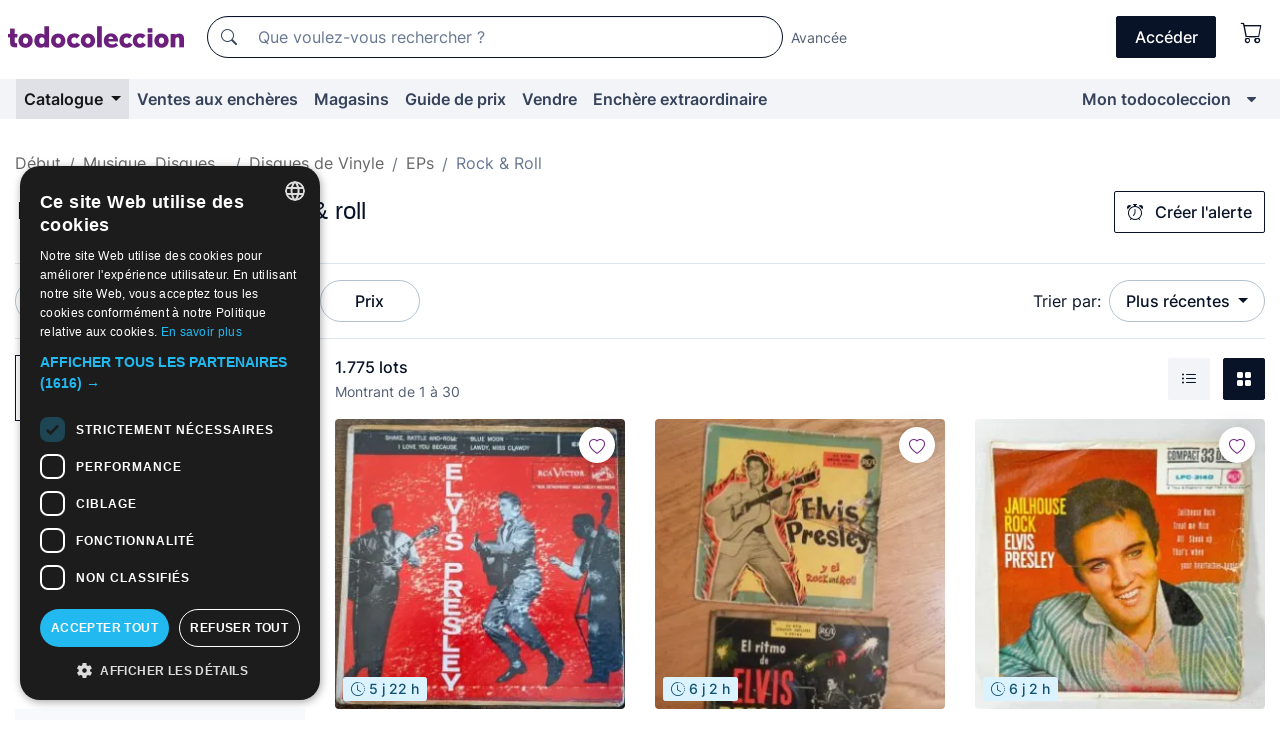

--- FILE ---
content_type: text/html;charset=UTF-8
request_url: https://fr.todocoleccion.net/s/disques-vinyle-eps-rock-roll/ventes-aux-encheres
body_size: 27015
content:

<!DOCTYPE html>
<html lang="fr">
<head><script>(function(w,i,g){w[g]=w[g]||[];if(typeof w[g].push=='function')w[g].push(i)})
(window,'GTM-N5BMJZR','google_tags_first_party');</script><script>(function(w,d,s,l){w[l]=w[l]||[];(function(){w[l].push(arguments);})('set', 'developer_id.dYzg1YT', true);
		w[l].push({'gtm.start':new Date().getTime(),event:'gtm.js'});var f=d.getElementsByTagName(s)[0],
		j=d.createElement(s);j.async=true;j.src='/1x4n/';
		f.parentNode.insertBefore(j,f);
		})(window,document,'script','dataLayer');</script>
<script>
if (typeof MutationObserver === 'undefined') {
var scriptTag = document.createElement('script');
scriptTag.src = "/assets/javascripts/vendor/mutationobserver.min.js";
// document.head.appendChild(scriptTag);
document.getElementsByTagName('head')[0].appendChild(scriptTag);
}
</script>
<meta http-equiv="Content-Type" content="text/html; charset=utf-8" />
<meta http-equiv="X-UA-Compatible" content="IE=edge">
<meta name="viewport" content="width=device-width, initial-scale=1">
<link rel="dns-prefetch" href="//pictures2.todocoleccion.net" />
<link rel="preconnect" href="https://assets2.todocoleccion.online" />
<link rel="preconnect" href="https://cloud10.todocoleccion.online" />
<link rel="shortcut icon" href="https://assets2.todocoleccion.online/assets/images/favicons/favicon.ico" type="image/x-icon" />
<script>
var MANGOPAY_CLIENT_ID = "todocoleccion";
var MANGOPAY_ENVIRONMENT = "PRODUCTION";
</script>
<meta name="description" content="Découvrez un large catalogue en ligne de disques vinyles EP de rock & roll, avec des offres, des rabais et des enchères quotidiennes." />
<meta name="robots" content="index,follow" />
<meta name="apple-itunes-app" content="app-id=892347440">
<meta name="google-play-app" content="app-id=com.package.android">
<title>Disques vinyles EP de rock & roll | Achat et vente sur todocoleccion</title>
<link rel="stylesheet" type="text/css" href="https://assets2.todocoleccion.online/assets/stylesheets/font-inter.css?202601201044">
<link rel="stylesheet" type="text/css" href="https://assets2.todocoleccion.online/assets/stylesheets/tcbootstrap.css?202601201044" />
<link rel="stylesheet" type="text/css" href="https://assets2.todocoleccion.online/assets/stylesheets/application.css?202601201044" />
<link rel="stylesheet" type="text/css" href="https://assets2.todocoleccion.online/assets/stylesheets/zoconet-design-system.css?202601201044" />
<link rel="stylesheet" type="text/css" href="https://assets2.todocoleccion.online/assets/icons/font/bootstrap-icons.css?202601201044" />
<link rel="stylesheet" type="text/css" href="https://assets2.todocoleccion.online/assets/stylesheets/swiper.css?202601201044" />
<link rel="stylesheet" type="text/css" href="https://assets2.todocoleccion.online/assets/plugins/bootstrap-slider/bootstrap-slider.min.css?202601201044" />
<link rel="stylesheet" type="text/css" href="https://assets2.todocoleccion.online/assets/stylesheets/buscador.css?202601201044" />
<link rel="stylesheet" type="text/css" href="https://assets2.todocoleccion.online/assets/stylesheets/facetas.css?202601201044" />
<link rel="stylesheet" type="text/css" href="https://assets2.todocoleccion.online/assets/stylesheets/bootstrap-slider-custom.css?202601201044" />
<link rel="canonical" href="https://fr.todocoleccion.net/s/disques-vinyle-eps-rock-roll" />
<link rel="next" href="https://www.todocoleccion.net/s/disques-vinyle-eps-rock-roll?P=2" />
<script type="text/javascript" src="https://assets2.todocoleccion.online/assets/javascripts/vendor/modernizr.js?202601211032">
</script>
<script type="text/javascript" src="https://cdn.jsdelivr.net/npm/@mangopay/vault-sdk@1.2.1/dist/umd/client.min.js"></script>
<link rel="apple-touch-icon" href="https://assets2.todocoleccion.online/assets/images/apple_touch_icons/apple-touch-icon-iphone-60x60.png">
<link rel="apple-touch-icon" sizes="60x60" href="https://assets2.todocoleccion.online/assets/images/apple_touch_icons/apple-touch-icon-ipad-76x76.png">
<link rel="apple-touch-icon" sizes="114x114" href="https://assets2.todocoleccion.online/assets/images/apple_touch_icons/apple-touch-icon-iphone-retina-120x120.png">
<link rel="apple-touch-icon" sizes="144x144" href="https://assets2.todocoleccion.online/assets/images/apple_touch_icons/apple-touch-icon-ipad-retina-152x152.png">
<meta name="apple-itunes-app" content="app-id=892347440">
<script>
var ASSETS_HOST = "https://assets2.todocoleccion.online";
var FINGERPRINT_IMAGES ="202512231041";
var FINGERPRINT_CSS ="202601201044";
</script>
<script>
dataLayer = [];
// Configuración cookieScript: Nos aseguramos que, al arrancar, por defecto estén denegadas las cookies,
// porque se nos queja Google de que ejecutamos cosas de recoplilación de datos antes de que el usuario pueda aceptar o denegar las cookies.
dataLayer.push(
'consent',
'default',
{
'ad_personalization': 'denied',
'ad_storage': 'denied',
'ad_user_data': 'denied',
'analytics_storage': 'denied',
'wait_for_update': 500
}
);
dataLayer.push({"loggedIn":false});
dataLayer.push({"esMovil":false});
dataLayer.push({"content_type":"listado"});
</script>
<script>(function(w,d,s,l,i){w[l]=w[l]||[];w[l].push({'gtm.start':
new Date().getTime(),event:'gtm.js'});var f=d.getElementsByTagName(s)[0],
j=d.createElement(s),dl=l!='dataLayer'?'&l='+l:'';j.async=true;j.src=
'https://www.googletagmanager.com/gtm.js?id='+i+dl;f.parentNode.insertBefore(j,f);
})(window,document,'script','dataLayer','GTM-N5BMJZR');</script>
<meta name="google-translate-customization" content="666371e4fcbb35ea-7d61682752185561-g881534783573c20e-15" />
<!-- CBWIRE Styles -->
<style >[wire\:loading][wire\:loading], [wire\:loading\.delay][wire\:loading\.delay], [wire\:loading\.inline-block][wire\:loading\.inline-block], [wire\:loading\.inline][wire\:loading\.inline], [wire\:loading\.block][wire\:loading\.block], [wire\:loading\.flex][wire\:loading\.flex], [wire\:loading\.table][wire\:loading\.table], [wire\:loading\.grid][wire\:loading\.grid], [wire\:loading\.inline-flex][wire\:loading\.inline-flex] {display: none;}[wire\:loading\.delay\.none][wire\:loading\.delay\.none], [wire\:loading\.delay\.shortest][wire\:loading\.delay\.shortest], [wire\:loading\.delay\.shorter][wire\:loading\.delay\.shorter], [wire\:loading\.delay\.short][wire\:loading\.delay\.short], [wire\:loading\.delay\.default][wire\:loading\.delay\.default], [wire\:loading\.delay\.long][wire\:loading\.delay\.long], [wire\:loading\.delay\.longer][wire\:loading\.delay\.longer], [wire\:loading\.delay\.longest][wire\:loading\.delay\.longest] {display: none;}[wire\:offline][wire\:offline] {display: none;}[wire\:dirty]:not(textarea):not(input):not(select) {display: none;}:root {--livewire-progress-bar-color: #2299dd;}[x-cloak] {display: none !important;}</style>
</head>
<body class="at-desktop">
<div id="wrap" class="pagina">
<span id="inicio">
</span>
<div id="header" role="banner" class="hidden-print">
<div id="cabecera" role="banner" class="hidden-print">
<div id="cabecera-top-container">
<div id="cabecera-top">
<div class="container p-0 p-md-3">
<div class="d-flex justify-content-between align-items-center">
<div class="cabecera-col col-side-user-menu">
<button wire:snapshot="&#x7b;&quot;data&quot;&#x3a;&#x7b;&#x7d;,&quot;memo&quot;&#x3a;&#x7b;&quot;id&quot;&#x3a;&quot;c09215681940f099d844d85450fcc479&quot;,&quot;name&quot;&#x3a;&quot;cabecera&#x2f;SideUserMenuButton&quot;,&quot;path&quot;&#x3a;&quot;cabecera&#x2f;SideUserMenuButton&quot;,&quot;method&quot;&#x3a;&quot;GET&quot;,&quot;children&quot;&#x3a;&#x5b;&#x5d;,&quot;scripts&quot;&#x3a;&#x5b;&#x5d;,&quot;assets&quot;&#x3a;&#x5b;&#x5d;,&quot;isolate&quot;&#x3a;false,&quot;lazyLoaded&quot;&#x3a;false,&quot;lazyIsolated&quot;&#x3a;true,&quot;errors&quot;&#x3a;&#x5b;&#x5d;,&quot;locale&quot;&#x3a;&quot;en&quot;&#x7d;,&quot;checksum&quot;&#x3a;&quot;0672F9981A497BDB0EC720874C2C56960A4B56CC686BB8747FAFB9E25C24D7D6&quot;&#x7d;" wire:effects="[]" wire:id="c09215681940f099d844d85450fcc479"
aria-controls="SideUserMenu"
aria-expanded="false"
data-toggle="modal"
data-target="#SideUserMenu"
title="Afficher/cacher le menu utilisateur"
type="button"
class="pl-5 btn-without-min-width btn btn-outline-primary"
style="border-width: 0px"
wire:click="$dispatch( 'update-side-user-menu-modal-body' )"
>
<span class="bi bi-list icon-header-menu fs-24"></span>
</button>
</div>
<div class="align-self-center d-none d-md-block logo-header">
<div id="cabecera-logo" class="mr-5 w-100">
<a
href="/"
title="todocoleccion - Achat, vente et vente aux enchères d'antiquités, d'art et d'objets de collection"
class="d-inline-block py-3 d-flex align-items-center"
>
<span class="sprite1 sprite1-logotipo_tc"></span>
<span class="sr-only">todocoleccion : achat et vente d'antiquités et d'objets de collection</span>
</a>
</div>
</div>
<div class="align-self-center order-3 ml-auto">
<div class="opciones_cab">
<ul id="cabecera-menu" class="d-flex flex-nowrap align-items-center list-inline user-isnt-loggedin">
<li id="btn-login" class="cabecera-menu-userlink list-inline-item d-none d-md-block mr-6">
<a
href="/acceder/?cod=ent&amp;encoded_back_url=true&amp;back_url=%2Fbuscador%3FRw%3D2%26sec%3Ddisques%2Dvinyle%2Deps%2Drock%2Droll%26facetas%5Furl%3Dventes%2Daux%2Dencheres"
id="cabecera-menu-login-link"
title="Accéder à Mon todocoleccion"
class="btn btn-primary no-underline text-color menu-link d-inline-block act-as-link"
rel="nofollow"
>
<span>
Accéder
</span>
</a>
</li>
<li wire:snapshot="&#x7b;&quot;data&quot;&#x3a;&#x7b;&#x7d;,&quot;memo&quot;&#x3a;&#x7b;&quot;id&quot;&#x3a;&quot;6a333c37b99a178104bd6b0bbc05e386&quot;,&quot;name&quot;&#x3a;&quot;cabecera&#x2f;SideCartMenuButton&quot;,&quot;path&quot;&#x3a;&quot;cabecera&#x2f;SideCartMenuButton&quot;,&quot;method&quot;&#x3a;&quot;GET&quot;,&quot;children&quot;&#x3a;&#x7b;&quot;6a333c37b99a178104bd6b0bbc05e386-0&quot;&#x3a;&#x5b;&quot;span&quot;,&quot;4dd985b829891d768c699d0b1f929e8e&quot;&#x5d;&#x7d;,&quot;scripts&quot;&#x3a;&#x5b;&#x5d;,&quot;assets&quot;&#x3a;&#x5b;&#x5d;,&quot;isolate&quot;&#x3a;false,&quot;lazyLoaded&quot;&#x3a;false,&quot;lazyIsolated&quot;&#x3a;true,&quot;errors&quot;&#x3a;&#x5b;&#x5d;,&quot;locale&quot;&#x3a;&quot;en&quot;&#x7d;,&quot;checksum&quot;&#x3a;&quot;32B63DA75C10D355EE6A0B56927188B607E09E9CAC5ECB69FC61834111F0633E&quot;&#x7d;" wire:effects="[]" wire:id="6a333c37b99a178104bd6b0bbc05e386" class="list-inline-item pl-4 pr-5 p-md-0 mr-md-3">
<button
title="Panier"
type="button"
class="d-inline-block btn btn-ghost btn-outline-primary"
wire:click="$dispatch( 'update-side-cart-menu-modal-body' )"
>
<span wire:snapshot="&#x7b;&quot;data&quot;&#x3a;&#x7b;&quot;count&quot;&#x3a;0&#x7d;,&quot;memo&quot;&#x3a;&#x7b;&quot;id&quot;&#x3a;&quot;4dd985b829891d768c699d0b1f929e8e&quot;,&quot;name&quot;&#x3a;&quot;shared&#x2f;BasketCount&quot;,&quot;path&quot;&#x3a;&quot;shared&#x2f;BasketCount&quot;,&quot;method&quot;&#x3a;&quot;GET&quot;,&quot;children&quot;&#x3a;&#x5b;&#x5d;,&quot;scripts&quot;&#x3a;&#x5b;&#x5d;,&quot;assets&quot;&#x3a;&#x5b;&#x5d;,&quot;isolate&quot;&#x3a;true,&quot;lazyLoaded&quot;&#x3a;false,&quot;lazyIsolated&quot;&#x3a;true,&quot;errors&quot;&#x3a;&#x5b;&#x5d;,&quot;locale&quot;&#x3a;&quot;en&quot;&#x7d;,&quot;checksum&quot;&#x3a;&quot;9E7BD32F7C29471B411473A16A9F6EB731C4CD85CDC6E5BBEAC70F2D68B7C6FF&quot;&#x7d;" wire:effects="&#x7b;&quot;listeners&quot;&#x3a;&#x5b;&quot;basket-count-updated&quot;&#x5d;&#x7d;" wire:id="4dd985b829891d768c699d0b1f929e8e">
</span>
<i class="bi icon-cabecera-menu bi-cart"></i>
</button>
</li>
</ul>
</div>
</div>
<div id="buscador-header" class="flex-grow-1 order-sm-0 order-2 py-5 p-md-3">
<div class="w-100 buscador_cab" role="search">
<form action="/buscador" method="get" name="Buscador">
<input type="hidden" name="from" value="top">
<label for="buscador-general" class="sr-only">
Buscar:
</label>
<div class="input-group buscador-general input-group-search-primary d-flex flex-row justify-content-between align-items-start flex-nowrap w-100">
<div class="input-group-prepend">
<button
class="btn"
data-testid="search-button"
type="submit"
title="Moteur de recherche de todocoleccion"
>
<span class="bi bi-search"></span>
</button>
</div>
<input
type="search"
name="bu"
id="buscador-general"
value=""
class="form-control campo_buscar"
placeholder="Que voulez-vous rechercher ?"
title="Que voulez-vous rechercher ?"
/>
</div>
</form>
</div>
</div>
<div id="buscador-header-avanzado" class="flex-grow-1 d-none d-xl-block">
<a href="/buscador/turbo" id="buscador-avanzado-link" class="ml-0" rel="nofollow">
Avancée
</a>
</div>
</div>
</div>
</div>
</div>
<div
id="cabecera-barra"
role="navigation"
class="navbar navbar-light navbar-expand bg-gray navbar-zoconet-main "
>
<div class="container">
<ul class="nav navbar-nav w-100 justify-content-between justify-content-md-start">
<li
class="active nav-item first-item dropdown"
>
<a wire:snapshot="&#x7b;&quot;data&quot;&#x3a;&#x7b;&quot;catalogo_path&quot;&#x3a;&quot;&#x2f;s&#x2f;catalogue&quot;&#x7d;,&quot;memo&quot;&#x3a;&#x7b;&quot;id&quot;&#x3a;&quot;f6fefc902c3dbd4bb7ba32910533d739&quot;,&quot;name&quot;&#x3a;&quot;shared.cabecera.MenuCatalogoButton&quot;,&quot;path&quot;&#x3a;&quot;shared.cabecera.MenuCatalogoButton&quot;,&quot;method&quot;&#x3a;&quot;GET&quot;,&quot;children&quot;&#x3a;&#x5b;&#x5d;,&quot;scripts&quot;&#x3a;&#x5b;&#x5d;,&quot;assets&quot;&#x3a;&#x5b;&#x5d;,&quot;isolate&quot;&#x3a;false,&quot;lazyLoaded&quot;&#x3a;false,&quot;lazyIsolated&quot;&#x3a;true,&quot;errors&quot;&#x3a;&#x5b;&#x5d;,&quot;locale&quot;&#x3a;&quot;en&quot;&#x7d;,&quot;checksum&quot;&#x3a;&quot;5FFD9CCB41C4528BB6D34DC834F9B585943C5E9A5959B4D67467B3D1DB6DAFCA&quot;&#x7d;" wire:effects="[]" wire:id="f6fefc902c3dbd4bb7ba32910533d739"
href="/s/catalogue"
title="Catalogue"
class="link-to-catalogo dropdown-toggle pull-left nav-link"
data-toggle="dropdown"
role="button"
aria-haspopup="true"
aria-expanded="false"
wire:click="$dispatch( 'update-menu-catalogo-dropdown-menu' )"
>
Catalogue
</a>
<div class="dropdown-menu dropdown-menu-catalogo z-index-max pt-6 pb-4">
<div wire:snapshot="&#x7b;&quot;data&quot;&#x3a;&#x7b;&quot;yet_loaded&quot;&#x3a;false,&quot;secciones&quot;&#x3a;&#x5b;&#x5d;&#x7d;,&quot;memo&quot;&#x3a;&#x7b;&quot;id&quot;&#x3a;&quot;0e78600cef97da564c67b2a0437ed794&quot;,&quot;name&quot;&#x3a;&quot;shared.cabecera.MenuCatalogoDropdownMenu&quot;,&quot;path&quot;&#x3a;&quot;shared.cabecera.MenuCatalogoDropdownMenu&quot;,&quot;method&quot;&#x3a;&quot;GET&quot;,&quot;children&quot;&#x3a;&#x5b;&#x5d;,&quot;scripts&quot;&#x3a;&#x5b;&#x5d;,&quot;assets&quot;&#x3a;&#x5b;&#x5d;,&quot;isolate&quot;&#x3a;false,&quot;lazyLoaded&quot;&#x3a;false,&quot;lazyIsolated&quot;&#x3a;true,&quot;errors&quot;&#x3a;&#x5b;&#x5d;,&quot;locale&quot;&#x3a;&quot;en&quot;&#x7d;,&quot;checksum&quot;&#x3a;&quot;794EA98EBC417BF5B7B1ADD1AC269A10C7E9682E2ED8711373E7694681313E2F&quot;&#x7d;" wire:effects="&#x7b;&quot;listeners&quot;&#x3a;&#x5b;&quot;update-menu-catalogo-dropdown-menu&quot;&#x5d;&#x7d;" wire:id="0e78600cef97da564c67b2a0437ed794">
<div wire:loading>
<div class="p-4">
<i class="icon text-muted icon-spinner icon-spin"></i>
</div>
</div>
<div class="list-group">
<div class="grid-list-group-catalog">
</div>
<div>
<a
href="/s/catalogue"
class="btn btn-outline-primary btn-ghost font-weight-bold p-4"
title="Voir toutes les sections"
>
Voir toutes les sections
<i class="bi bi-arrow-right"></i>
</a>
</div>
</div>
</div>
</div>
</li>
<li
class="nav-item d-none d-md-block"
>
<a
href="/encheres"
title="Ventes aux enchères en ligne"
class="nav-link"
>
Ventes aux enchères
</a>
</li>
<li
class="nav-item d-none d-md-block"
>
<a
href="/tiendas"
title="Magasins"
class="nav-link"
>
Magasins
</a>
</li>
<li
class="nav-item d-none d-md-block"
>
<a
href="/guide-de-prix"
title="Guide de prix"
class="nav-link"
>
Guide de prix
</a>
</li>
<li
class="nav-item second-item"
>
<a
href="/aide/vendre"
title="Vendre sur todocoleccion"
class="nav-link"
>
Vendre
</a>
</li>
<li
class="nav-item d-none d-md-block"
>
<a
href="/s/catalogue?M=e&O=sp"
title="Enchère extraordinaire"
class="nav-link"
>
Enchère extraordinaire
</a>
</li>
<li
class="nav-item last-item ml-sm-auto"
>
<a
href="/mitc"
title="Mon todocoleccion."
class="nav-link"
>
Mon todocoleccion
</a>
</li>
<li class="nav-item visible-md visible-lg mitc_mostrar">
<a
href="/mitc?mostrarbmtc"
title="Afficher la barre Mon todocoleccion."
class="nav-link"
>
<span class="hidden">
Afficher la barre Mon todocoleccion
</span><i class="icon icon-caret-down"></i>
</a>
</li>
</ul>
</div>
</div>
</div>
</div>
<div id="page-content">
<div id="page-content-fullwidth">
</div>
<div class="container">
<div id="react-breadcrumbs">
<div
class=" mt-7"
style="height: 40px"
>
<div class="swiper">
<div class="swiper-container" data-initialSlide="4">
<ul
class="
breadcrumb
flex-nowrap
swiper-wrapper
m-0
"
>
<li
class="breadcrumb-item swiper-slide"
style="width: auto"
>
<a href="/" title="Page d'accueil" class="breadcrumb-link">
<span>
Début
</span>
</a>
</li>
<li
class="breadcrumb-item swiper-slide"
style="width: auto"
>
<a href="/s/musique-disques-vinyle" title=" Musique, Disques..." class="breadcrumb-link">
<span> Musique, Disques...</span>
</a>
</li>
<li
class="breadcrumb-item swiper-slide"
style="width: auto"
>
<a href="/s/disques-vinyle" title="Disques de Vinyle" class="breadcrumb-link">
<span>Disques de Vinyle</span>
</a>
</li>
<li
class="breadcrumb-item swiper-slide"
style="width: auto"
>
<a href="/s/disques-vinyle-eps" title="EPs" class="breadcrumb-link">
<span>EPs</span>
</a>
</li>
<li
class="active breadcrumb-item swiper-slide"
style="width: auto"
>
<span class="breadcrumb-nolink">Rock & Roll</span>
</li>
</ul>
</div>
</div>
</div>
</div>
<script type="application/ld+json">
{"itemListElement":[{"item":{"@id":"/","name":"Début"},"position":1,"@type":"ListItem"},{"item":{"@id":"/s/musique-disques-vinyle","name":" Musique, Disques..."},"position":2,"@type":"ListItem"},{"item":{"@id":"/s/disques-vinyle","name":"Disques de Vinyle"},"position":3,"@type":"ListItem"},{"item":{"@id":"/s/disques-vinyle-eps","name":"EPs"},"position":4,"@type":"ListItem"},{"item":{"@id":"","name":"Rock & Roll"},"position":5,"@type":"ListItem"}],"@context":"https://schema.org","@type":"BreadcrumbList"}
</script>
<div id="layout-buscador-header" class="margin-bottom">
<div class="block-with-button-at-right mb-6">
<div>
<h1 class="h1_seccion buscador-empty_search">
<div class="buscador-_h1_seccion fs-20 font-weight-bold text-gray-900 fs-lg-24">
Disques vinyles EP de rock & roll
</div>
</h1>
</div>
<div class="hidden-xs hidden-sm button-container">
<div wire:snapshot="&#x7b;&quot;data&quot;&#x3a;&#x7b;&quot;seccion_id&quot;&#x3a;2931,&quot;alert_has_been_created&quot;&#x3a;false,&quot;catalog_alert_id&quot;&#x3a;0&#x7d;,&quot;memo&quot;&#x3a;&#x7b;&quot;id&quot;&#x3a;&quot;963fd92d131c284052e76c9fcc385268&quot;,&quot;name&quot;&#x3a;&quot;buscador&#x2f;default&#x2f;AlertButtonCatalog&quot;,&quot;path&quot;&#x3a;&quot;buscador&#x2f;default&#x2f;AlertButtonCatalog&quot;,&quot;method&quot;&#x3a;&quot;GET&quot;,&quot;children&quot;&#x3a;&#x5b;&#x5d;,&quot;scripts&quot;&#x3a;&#x5b;&#x5d;,&quot;assets&quot;&#x3a;&#x5b;&#x5d;,&quot;isolate&quot;&#x3a;false,&quot;lazyLoaded&quot;&#x3a;false,&quot;lazyIsolated&quot;&#x3a;true,&quot;errors&quot;&#x3a;&#x5b;&#x5d;,&quot;locale&quot;&#x3a;&quot;en&quot;&#x7d;,&quot;checksum&quot;&#x3a;&quot;7A35C7D05FE97D3B706ED4502BB1CD37257A08F930ACC889980D50ACC0F6F04B&quot;&#x7d;" wire:effects="&#x7b;&quot;listeners&quot;&#x3a;&#x5b;&quot;catalog-alert-was-deleted&quot;,&quot;catalog-alert-was-created&quot;&#x5d;&#x7d;" wire:id="963fd92d131c284052e76c9fcc385268">
<button
class="btn btn-outline-primary js-crear-alerta-catalogo btn-block-only-xs"
data-nuevo-usuario-accion-tipo="1"
data-nuevo-usuario-accion-valor="2931"
data-seccion="2931"
wire:click="createCatalogAlert()"
wire:requirelogin
>
<i class="bi btn-icon-left bi-alarm"></i>
Créer l'alerte
</button>
</div>
</div>
</div>
</div>
<nav class="d-sm-flex justify-content-between d-block sticky-top bg-white border-top border-bottom mb-5" id="menu-listado">
<div data-testid="buscador-default-fast_filters" class="d-sm-flex py-4 py-sm-5">
<div class="btn-group d-block d-sm-inline mr-2" role="group">
<div
id="react-BuscadorFilters"
class="button-container"
data-props="&#x7b;&quot;favourite_sellers&quot;&#x3a;&#x5b;&#x5d;,&quot;search_bean&quot;&#x3a;&#x7b;&quot;provincia&quot;&#x3a;&quot;0&quot;,&quot;seccion_subdominio&quot;&#x3a;&quot;disques-vinyle-eps-rock-roll&quot;,&quot;seccion_id&quot;&#x3a;2931,&quot;full_name&quot;&#x3a;null,&quot;facets_selected&quot;&#x3a;&#x5b;&#x5d;,&quot;pago_tc&quot;&#x3a;false,&quot;is_extra_auction_available&quot;&#x3a;true,&quot;horas&quot;&#x3a;&quot;0&quot;,&quot;estado&quot;&#x3a;false,&quot;catalog_path&quot;&#x3a;&quot;&#x2f;s&#x2f;catalogue&quot;,&quot;pais&quot;&#x3a;&quot;&quot;,&quot;from&quot;&#x3a;&quot;&quot;,&quot;navegacion&quot;&#x3a;&quot;g&quot;,&quot;mostrar&quot;&#x3a;&quot;t&quot;,&quot;identificador&quot;&#x3a;null,&quot;condicion&quot;&#x3a;&quot;&quot;,&quot;facets&quot;&#x3a;&#x5b;&#x5d;,&quot;tiendas&quot;&#x3a;null,&quot;is_extra_auction_tematic&quot;&#x3a;false,&quot;soloconenviogratis&quot;&#x3a;null,&quot;preciodesde&quot;&#x3a;null,&quot;orden&quot;&#x3a;&quot;r&quot;,&quot;seccion_titulo&quot;&#x3a;&quot;Rock &amp; Roll&quot;,&quot;preciohasta&quot;&#x3a;null,&quot;tienda&quot;&#x3a;null,&quot;filtrar_por_vendedor_favorito&quot;&#x3a;false,&quot;id_pais&quot;&#x3a;0,&quot;is_seller_or_shop_catalog&quot;&#x3a;false&#x7d;,&quot;filters_applied_count&quot;&#x3a;1,&quot;total_lots_found&quot;&#x3a;1775&#x7d;"
>
</div>
</div>
<div class="d-none d-lg-inline">
<div class="btn-group">
<div class="dropdown">
<div class="any">
<button
aria-expanded="false"
class="btn btn-filter dropdown-toggle"
data-toggle="dropdown"
data-target="dropdown-menu-sales-modality"
id="dropdown-menu-button-sales-modality"
type="button"
>
Modalité de vente
</button>
<div
aria-labelledby="dropdown-menu-button-sales-modality"
class="dropdown-menu"
id="dropdown-menu-sales-modality"
>
<button
class="dropdown-item"
data-obfuscated-link
data-href="/s/disques-vinyle-eps-rock-roll/vente-directe"
title="Lots en vente directe"
type="button"
>
Vente directe
</button>
<a
class="dropdown-item"
href="/s/disques-vinyle-eps-rock-roll/encheres"
title="Lots aux enchères"
type="button"
>
Vente aux enchères
</a>
<button
class="dropdown-item"
data-obfuscated-link
data-href="/s/disques-vinyle-eps-rock-roll/soulignes"
title="Lots soulignés"
type="button"
>
Soulignés
</button>
<button
class="dropdown-item"
data-obfuscated-link
data-href="/s/disques-vinyle-eps-rock-roll/rabais"
title="Lots avec rabais"
type="button"
>
Avec rabais
</button>
<a
class="dropdown-item"
href="/s/disques-vinyle-eps-rock-roll?M=e"
title="Lots d'Enchère Extraordinaire"
type="button"
>
Enchère Extraordinaire
</a>
</div>
</div>
</div>
</div>
<div class="btn-group">
<div class="dropdown" id="modal-range-price">
<div class="any">
<button
aria-expanded="false"
class="btn btn-filter "
id="dropdown-menu-button-range-price"
type="button"
>
Prix
</button>
</div>
<div
aria-labelledby="dropdown-menu-button-range-price"
class="dropdown-menu px-3"
id="buscador-default-fast_filters-modal_range_price"
data-testid="buscador-price-modal"
style="width: 380px"
>
<div class="modal-body">
<div class="mb-6">
<input
id="ex2"
type="text"
value=""
data-slider-min="0"
data-slider-max="4000"
data-slider-step="1"
data-slider-value="[0,4000]"
data-slider-tooltip="hide"
/>
</div>
<form
action="/s/disques-vinyle-eps-rock-roll"
id="modal-range-price-form"
method="get"
name="RangePriceForm"
>
<div class="form-row">
<div class="form-group col-md-6">
<label for="modal-range-pricedesde">De</label>
<div class="input-group-with-icons right-icon input-group">
<input
autocomplete="off"
class="form-control"
id="modal-range-pricedesde"
inputmode="numeric"
min="0"
name="preciodesde"
placeholder="0"
step="1"
type="number"
value=""
>
<div class="input-group-append">
<span class="input-group-text"><span class="bi bi-currency-euro"></span></span>
</div>
</div>
</div>
<div class="form-group col-md-6">
<label for="modal-range-pricehasta">À</label>
<div class="input-group-with-icons right-icon input-group">
<input
autocomplete="off"
class="form-control"
id="modal-range-pricehasta"
inputmode="numeric"
min="0"
name="preciohasta"
placeholder="Aucune limite"
step="1"
type="number"
value=""
>
<div class="input-group-append">
<span class="input-group-text"><span class="bi bi-currency-euro"></span></span>
</div>
</div>
</div>
</div>
<div id="error-precio" class="invalid-feedback">
</div>
</form>
</div>
<div class="modal-footer">
<button type="button" class="btn btn-secondary" id="dropdown-close-menu-button-range-price">
Annuler
</button>
<button type="submit" class="btn btn-primary" id="dropdown-submit-menu-button-range-price" form="modal-range-price-form">
Appliquer
</button>
</div>
</div>
</div>
</div>
</div>
</div>
<div class="d-none d-sm-inline py-4 py-sm-5">
<div class="d-flex align-items-center">
<label class="mr-3 my-0" id="sort-by--" for="dropdown-menu-button-sort-by--">
Trier par:
</label>
<div class="dropdown" aria-labelled-by="sort-by--">
<button
aria-expanded="false"
class="btn btn-filter dropdown-toggle"
data-testid="dropdown-menu-button-sort-by"
data-toggle="dropdown"
id="dropdown-menu-button-sort-by--"
type="button"
>
Plus récentes
</button>
<div
aria-labelledby="dropdown-menu-button-sort-by--"
class="z-index-1020 dropdown-menu dropdown-menu-right"
data-testid="dropdown-menu-select-order-by"
>
<button class="dropdown-item active" data-href="/s/disques-vinyle-eps-rock-roll" onclick="location = this.dataset.href" type="button"
>
Plus récentes
</button>
<button class="dropdown-item" data-href="/s/disques-vinyle-eps-rock-roll?O=a" onclick="location = this.dataset.href" type="button"
>
Plus anciens
</button>
<button class="dropdown-item" data-href="/s/disques-vinyle-eps-rock-roll?O=d" onclick="location = this.dataset.href" type="button"
>
Meilleurs rabais
</button>
<button class="dropdown-item" data-href="/s/disques-vinyle-eps-rock-roll?O=df" onclick="location = this.dataset.href" type="button"
>
Rabais d'expiration
</button>
<button class="dropdown-item" data-href="/s/disques-vinyle-eps-rock-roll?O=c" onclick="location = this.dataset.href" type="button"
>
Plus consultés aujourd'hui
</button>
<button class="dropdown-item" data-href="/s/disques-vinyle-eps-rock-roll?O=menos" onclick="location = this.dataset.href" type="button"
>
Prix le plus bas
</button>
<button class="dropdown-item" data-href="/s/disques-vinyle-eps-rock-roll?O=mas" onclick="location = this.dataset.href" type="button"
>
Prix plus élevé
</button>
<button class="dropdown-item" data-href="/s/disques-vinyle-eps-rock-roll?O=seg" onclick="location = this.dataset.href" type="button"
>
Plus de suivis
</button>
</div>
</div>
</div>
</div>
</nav>
<div class="row">
<div class="col-lg-9 order-lg-2" role="main">
<div class="row mb-3 mb-md-5">
<div class="col align-self-center">
<div
class="font-weight-bold fs-16 text-gray-900"
data-testid="lotesencontrados"
>
1.775 lots
</div>
<span class="fs-14 text-gray-600">
Montrant de
1
à
30
</span>
</div>
<div class="col text-right align-self-center">
<span class="mr-3">
<button
class="btn btn btn-without-min-width btn-secondary"
data-href="/s/disques-vinyle-eps-rock-roll?N=i"
data-obfuscated-link
title="Voir les lots comme une liste"
type="button"
>
<span class="bi bi-list-ul"></span>
<span class="sr-only">
Liste
</span>
</button>
</span>
<a
class="btn btn-primary btn btn-without-min-width btn-primary"
href="/s/disques-vinyle-eps-rock-roll"
title="Voir les lots en galerie"
>
<span class="bi bi-grid-fill"></span>
<span class="sr-only">
Galerie de photos
</span>
</a>
</div>
</div>
<div id="buscador-lote-items-container" class="ga-track-catn1">
<div class="card-lotes-in-gallery">
<div class="card-lote card-lote-as-gallery" data-testid="632903214">
<div class="position-relative">
<div class="mb-3 mb-sm-4 position-relative">
<div class="at-corner-top-right over-stretched-link">
<div class="follow-lote-button lotes-enlaces-rapidos mr-0 mr-md-1">
<button
class="d-flex justify-content-center align-items-center text-brand bg-white border-0 rounded-circle lotes_enlaces_rapidos-button btn-circle clickeable isnt-active js-followup ga-track-click-in-poner-en-seguimiento"
id="corazon-632903214"
onClick=""
data-ajax="/api/seguimientos/create?id=632903214"
data-require-login="true"
data-id_lote="632903214" data-nuevo-usuario-accion-tipo="0"
data-nuevo-usuario-accion-valor="632903214" rel="nofollow" title="Suivre"
type="button"
>
<i class="bi lotes_enlaces_rapidos-icon js-icon-seguimiento inline-block bi-heart"></i>
</button>
</div>
</div>
<picture>
<source media="(max-width: 375px)" srcset="https://cloud10.todocoleccion.online/discos-vinilo/tc/2026/01/19/11/632903214_tcimg_0C865913.webp?r=3&size=165x165&crop=true" type="image/webp">
<source media="(max-width: 375px)" srcset="https://cloud10.todocoleccion.online/discos-vinilo/tc/2026/01/19/11/632903214_tcimg_0C865913.jpg?r=3&size=165x165&crop=true">
<source media="(min-width: 376px)" srcset="https://cloud10.todocoleccion.online/discos-vinilo/tc/2026/01/19/11/632903214_tcimg_0C865913.webp?r=3&size=292x292&crop=true" type="image/webp">
<source media="(min-width: 376px)" srcset="https://cloud10.todocoleccion.online/discos-vinilo/tc/2026/01/19/11/632903214_tcimg_0C865913.jpg?r=3&size=292x292&crop=true">
<img src="https://cloud10.todocoleccion.online/discos-vinilo/tc/2026/01/19/11/632903214_tcimg_0C865913.jpg?r=3&size=292x292&crop=true" title="ELVIS&#x20;PRESLEY&#x20;-&#x20;RCA&#x20;VICTOR&#x20;EPA&#x20;830&#x20;-&#x20;1&ordf;&#x20;EDICI&Oacute;N&#x20;USA&#x20;1956" alt="Disques&#x20;de&#x20;vinyle&#x3a;&#x20;ELVIS&#x20;PRESLEY&#x20;-&#x20;RCA&#x20;VICTOR&#x20;EPA&#x20;830&#x20;-&#x20;1&ordf;&#x20;EDICI&Oacute;N&#x20;USA&#x20;1956" width="292" height="292" class="img-fluid card-lote-main-image rounded-sm" />
</picture>
<span class="badge card-badge-lote badge-extra"><i class="bi bi-clock-history"></i> <span wire:snapshot="&#x7b;&quot;data&quot;&#x3a;&#x7b;&quot;auction_datetime_end&quot;&#x3a;&quot;January,&#x20;27&#x20;2026&#x20;18&#x3a;39&#x3a;00&#x20;&#x2b;0100&quot;&#x7d;,&quot;memo&quot;&#x3a;&#x7b;&quot;id&quot;&#x3a;&quot;146b211769587a5ed13b4e4eeec136bb&quot;,&quot;name&quot;&#x3a;&quot;shared&#x2f;AuctionTimeRemaining&quot;,&quot;path&quot;&#x3a;&quot;shared&#x2f;AuctionTimeRemaining&quot;,&quot;method&quot;&#x3a;&quot;GET&quot;,&quot;children&quot;&#x3a;&#x5b;&#x5d;,&quot;scripts&quot;&#x3a;&#x5b;&#x5d;,&quot;assets&quot;&#x3a;&#x5b;&#x5d;,&quot;isolate&quot;&#x3a;false,&quot;lazyLoaded&quot;&#x3a;false,&quot;lazyIsolated&quot;&#x3a;true,&quot;errors&quot;&#x3a;&#x5b;&#x5d;,&quot;locale&quot;&#x3a;&quot;en&quot;&#x7d;,&quot;checksum&quot;&#x3a;&quot;8ED59EB33808B05F4B5DFEB552509F3FE0E6F3CB14667F5A398BBE3A4435617E&quot;&#x7d;" wire:effects="[]" wire:id="146b211769587a5ed13b4e4eeec136bb" wire:poll.3600s.visible>
5 j&nbsp;22 h
</span></span>
</div>
<div>
<h2 class="mb-2">
<a
id="translated-lot-title-632903214"
href="/disques-vinyle/elvis-presley-rca-victor-epa-830-1-edicion-usa-1956~x632903214"
class="line-clamp fs-16 no-underline text-gray-800 font-weight-normal stretched-link ga-track-click-catn1 js-over_image js-translated-lot-titles hidden"
title="titre traduit"
data-id-lote="632903214" data-image-url="https://cloud10.todocoleccion.online/discos-vinilo/tc/2026/01/19/11/632903214_tcimg_0C865913.webp?r=3"
>
titre traduit
</a>
<a
id="lot-title-632903214"
href="/disques-vinyle/elvis-presley-rca-victor-epa-830-1-edicion-usa-1956~x632903214"
class="line-clamp fs-16 no-underline text-gray-800 font-weight-normal stretched-link ga-track-click-catn1 js-over_image js-lot-titles"
title="ELVIS&#x20;PRESLEY&#x20;-&#x20;RCA&#x20;VICTOR&#x20;EPA&#x20;830&#x20;-&#x20;1&ordf;&#x20;EDICI&Oacute;N&#x20;USA&#x20;1956"
data-id-lote="632903214" data-image-url="https://cloud10.todocoleccion.online/discos-vinilo/tc/2026/01/19/11/632903214_tcimg_0C865913.webp?r=3"
>
ELVIS PRESLEY - RCA VICTOR EPA 830 - 1&ordf; EDICI&Oacute;N USA 1956
</a>
</h2>
</div>
<div id="foto632903214" class="full-size d-none d-lg-block d-xl-block"></div>
</div>
<div>
<div class="mb-3">
<span class="fs-14 text-gray-500 line-clamp-1">Disques vinyles EP de rock & roll</span>
</div>
<div class="d-flex align-items-center flex-wrap">
<span class="card-price fs-18 fs-lg-20 font-weight-bold text-gray-900 mr-2">
0,01 €
</span>
</div>
<div class="text-gray-600 fs-14 font-weight-normal">
0 enchères
</div>
</div>
</div><div class="card-lote card-lote-as-gallery" data-testid="631364764">
<div class="position-relative">
<div class="mb-3 mb-sm-4 position-relative">
<div class="at-corner-top-right over-stretched-link">
<div class="follow-lote-button lotes-enlaces-rapidos mr-0 mr-md-1">
<button
class="d-flex justify-content-center align-items-center text-brand bg-white border-0 rounded-circle lotes_enlaces_rapidos-button btn-circle clickeable isnt-active js-followup ga-track-click-in-poner-en-seguimiento"
id="corazon-631364764"
onClick=""
data-ajax="/api/seguimientos/create?id=631364764"
data-require-login="true"
data-id_lote="631364764" data-nuevo-usuario-accion-tipo="0"
data-nuevo-usuario-accion-valor="631364764" rel="nofollow" title="Suivre"
type="button"
>
<i class="bi lotes_enlaces_rapidos-icon js-icon-seguimiento inline-block bi-heart"></i>
</button>
</div>
</div>
<picture>
<source media="(max-width: 375px)" srcset="https://cloud10.todocoleccion.online/discos-vinilo/tc/2026/01/14/00/631364764.webp?r=1&size=165x165&crop=true" type="image/webp">
<source media="(max-width: 375px)" srcset="https://cloud10.todocoleccion.online/discos-vinilo/tc/2026/01/14/00/631364764.jpg?r=1&size=165x165&crop=true">
<source media="(min-width: 376px)" srcset="https://cloud10.todocoleccion.online/discos-vinilo/tc/2026/01/14/00/631364764.webp?r=1&size=292x292&crop=true" type="image/webp">
<source media="(min-width: 376px)" srcset="https://cloud10.todocoleccion.online/discos-vinilo/tc/2026/01/14/00/631364764.jpg?r=1&size=292x292&crop=true">
<img src="https://cloud10.todocoleccion.online/discos-vinilo/tc/2026/01/14/00/631364764.jpg?r=1&size=292x292&crop=true" title="1956&#x20;EP&#x20;ELVIS&#x20;PRESLEY&#x20;Y&#x20;EL&#x20;ROCK&#x20;AND&#x20;ROLL&#x20;Y&#x20;EL&#x20;RITMO&#x20;-&#x20;2&#x20;DISCOS&#x20;SOLO&#x20;PORTADA&#x20;SPAIN&#x20;SPANISH" alt="Disques&#x20;de&#x20;vinyle&#x3a;&#x20;1956&#x20;EP&#x20;ELVIS&#x20;PRESLEY&#x20;Y&#x20;EL&#x20;ROCK&#x20;AND&#x20;ROLL&#x20;Y&#x20;EL&#x20;RITMO&#x20;-&#x20;2&#x20;DISCOS&#x20;SOLO&#x20;PORTADA&#x20;SPAIN&#x20;SPANISH" width="292" height="292" class="img-fluid card-lote-main-image rounded-sm" />
</picture>
<span class="badge card-badge-lote badge-extra"><i class="bi bi-clock-history"></i> <span wire:snapshot="&#x7b;&quot;data&quot;&#x3a;&#x7b;&quot;auction_datetime_end&quot;&#x3a;&quot;January,&#x20;27&#x20;2026&#x20;22&#x3a;53&#x3a;00&#x20;&#x2b;0100&quot;&#x7d;,&quot;memo&quot;&#x3a;&#x7b;&quot;id&quot;&#x3a;&quot;c0f1f5957e3d4b9e7194f081c251c0f1&quot;,&quot;name&quot;&#x3a;&quot;shared&#x2f;AuctionTimeRemaining&quot;,&quot;path&quot;&#x3a;&quot;shared&#x2f;AuctionTimeRemaining&quot;,&quot;method&quot;&#x3a;&quot;GET&quot;,&quot;children&quot;&#x3a;&#x5b;&#x5d;,&quot;scripts&quot;&#x3a;&#x5b;&#x5d;,&quot;assets&quot;&#x3a;&#x5b;&#x5d;,&quot;isolate&quot;&#x3a;false,&quot;lazyLoaded&quot;&#x3a;false,&quot;lazyIsolated&quot;&#x3a;true,&quot;errors&quot;&#x3a;&#x5b;&#x5d;,&quot;locale&quot;&#x3a;&quot;en&quot;&#x7d;,&quot;checksum&quot;&#x3a;&quot;56BA7D6B189851632F783A6E0C91BFA1A5F1498E155DA23860EFE3BECF8BB32B&quot;&#x7d;" wire:effects="[]" wire:id="c0f1f5957e3d4b9e7194f081c251c0f1" wire:poll.3600s.visible>
6 j&nbsp;2 h
</span></span>
</div>
<div>
<h2 class="mb-2">
<a
id="translated-lot-title-631364764"
href="/disques-vinyle/1956-ep-elvis-presley-rock-and-roll-ritmo-2-discos-solo-portada-spain-spanish~x631364764"
class="line-clamp fs-16 no-underline text-gray-800 font-weight-normal stretched-link ga-track-click-catn1 js-over_image js-translated-lot-titles hidden"
title="titre traduit"
data-id-lote="631364764" data-image-url="https://cloud10.todocoleccion.online/discos-vinilo/tc/2026/01/14/00/631364764.webp?r=1"
>
titre traduit
</a>
<a
id="lot-title-631364764"
href="/disques-vinyle/1956-ep-elvis-presley-rock-and-roll-ritmo-2-discos-solo-portada-spain-spanish~x631364764"
class="line-clamp fs-16 no-underline text-gray-800 font-weight-normal stretched-link ga-track-click-catn1 js-over_image js-lot-titles"
title="1956&#x20;EP&#x20;ELVIS&#x20;PRESLEY&#x20;Y&#x20;EL&#x20;ROCK&#x20;AND&#x20;ROLL&#x20;Y&#x20;EL&#x20;RITMO&#x20;-&#x20;2&#x20;DISCOS&#x20;SOLO&#x20;PORTADA&#x20;SPAIN&#x20;SPANISH"
data-id-lote="631364764" data-image-url="https://cloud10.todocoleccion.online/discos-vinilo/tc/2026/01/14/00/631364764.webp?r=1"
>
1956 EP ELVIS PRESLEY Y EL ROCK AND ROLL Y EL RITMO - 2 DISCOS SOLO PORTADA SPAIN SPANISH
</a>
</h2>
</div>
<div id="foto631364764" class="full-size d-none d-lg-block d-xl-block"></div>
</div>
<div>
<div class="mb-3">
<span class="fs-14 text-gray-500 line-clamp-1">Disques vinyles EP de rock & roll</span>
</div>
<div class="d-flex align-items-center flex-wrap">
<span class="text-brand fs-16 mr-2">
<i class="bi bi-award-fill"></i>
</span>
<span class="card-price fs-18 fs-lg-20 font-weight-bold text-gray-900 mr-2">
24,00 €
</span>
</div>
<div class="text-gray-600 fs-14 font-weight-normal">
0 enchères
</div>
</div>
</div><div class="card-lote card-lote-as-gallery" data-testid="631096544">
<div class="position-relative">
<div class="mb-3 mb-sm-4 position-relative">
<div class="at-corner-top-right over-stretched-link">
<div class="follow-lote-button lotes-enlaces-rapidos mr-0 mr-md-1">
<button
class="d-flex justify-content-center align-items-center text-brand bg-white border-0 rounded-circle lotes_enlaces_rapidos-button btn-circle clickeable isnt-active js-followup ga-track-click-in-poner-en-seguimiento"
id="corazon-631096544"
onClick=""
data-ajax="/api/seguimientos/create?id=631096544"
data-require-login="true"
data-id_lote="631096544" data-nuevo-usuario-accion-tipo="0"
data-nuevo-usuario-accion-valor="631096544" rel="nofollow" title="Suivre"
type="button"
>
<i class="bi lotes_enlaces_rapidos-icon js-icon-seguimiento inline-block bi-heart"></i>
</button>
</div>
</div>
<picture>
<source media="(max-width: 375px)" srcset="https://cloud10.todocoleccion.online/discos-vinilo/tc/2026/01/13/12/631096544.webp?size=165x165&crop=true" type="image/webp">
<source media="(max-width: 375px)" srcset="https://cloud10.todocoleccion.online/discos-vinilo/tc/2026/01/13/12/631096544.jpg?size=165x165&crop=true">
<source media="(min-width: 376px)" srcset="https://cloud10.todocoleccion.online/discos-vinilo/tc/2026/01/13/12/631096544.webp?size=292x292&crop=true" type="image/webp">
<source media="(min-width: 376px)" srcset="https://cloud10.todocoleccion.online/discos-vinilo/tc/2026/01/13/12/631096544.jpg?size=292x292&crop=true">
<img src="https://cloud10.todocoleccion.online/discos-vinilo/tc/2026/01/13/12/631096544.jpg?size=292x292&crop=true" title="VINILO&#x20;-&#x20;EP&#x20;ELVIS&#x20;PRESLEY&#x20;-&#x20;JAILHOUSE&#x20;ROCK&#x20;-&#x20;ESPA&Ntilde;A&#x20;1961" alt="Disques&#x20;de&#x20;vinyle&#x3a;&#x20;VINILO&#x20;-&#x20;EP&#x20;ELVIS&#x20;PRESLEY&#x20;-&#x20;JAILHOUSE&#x20;ROCK&#x20;-&#x20;ESPA&Ntilde;A&#x20;1961" width="292" height="292" class="img-fluid card-lote-main-image rounded-sm" />
</picture>
<span class="badge card-badge-lote badge-extra"><i class="bi bi-clock-history"></i> <span wire:snapshot="&#x7b;&quot;data&quot;&#x3a;&#x7b;&quot;auction_datetime_end&quot;&#x3a;&quot;January,&#x20;27&#x20;2026&#x20;22&#x3a;50&#x3a;00&#x20;&#x2b;0100&quot;&#x7d;,&quot;memo&quot;&#x3a;&#x7b;&quot;id&quot;&#x3a;&quot;e22977d14c767e6f7b6d054e7937402d&quot;,&quot;name&quot;&#x3a;&quot;shared&#x2f;AuctionTimeRemaining&quot;,&quot;path&quot;&#x3a;&quot;shared&#x2f;AuctionTimeRemaining&quot;,&quot;method&quot;&#x3a;&quot;GET&quot;,&quot;children&quot;&#x3a;&#x5b;&#x5d;,&quot;scripts&quot;&#x3a;&#x5b;&#x5d;,&quot;assets&quot;&#x3a;&#x5b;&#x5d;,&quot;isolate&quot;&#x3a;false,&quot;lazyLoaded&quot;&#x3a;false,&quot;lazyIsolated&quot;&#x3a;true,&quot;errors&quot;&#x3a;&#x5b;&#x5d;,&quot;locale&quot;&#x3a;&quot;en&quot;&#x7d;,&quot;checksum&quot;&#x3a;&quot;08A051843D82610FBEAB7E37082B333990376E1ADABB6D7963B855B9FDBCFDCD&quot;&#x7d;" wire:effects="[]" wire:id="e22977d14c767e6f7b6d054e7937402d" wire:poll.3600s.visible>
6 j&nbsp;2 h
</span></span>
</div>
<div>
<h2 class="mb-2">
<a
id="translated-lot-title-631096544"
href="/disques-vinyle/vinilo-ep-elvis-presley-jailhouse-rock-espana-1961~x631096544"
class="line-clamp fs-16 no-underline text-gray-800 font-weight-normal stretched-link ga-track-click-catn1 js-over_image js-translated-lot-titles hidden"
title="titre traduit"
data-id-lote="631096544" data-image-url="https://cloud10.todocoleccion.online/discos-vinilo/tc/2026/01/13/12/631096544.webp"
>
titre traduit
</a>
<a
id="lot-title-631096544"
href="/disques-vinyle/vinilo-ep-elvis-presley-jailhouse-rock-espana-1961~x631096544"
class="line-clamp fs-16 no-underline text-gray-800 font-weight-normal stretched-link ga-track-click-catn1 js-over_image js-lot-titles"
title="VINILO&#x20;-&#x20;EP&#x20;ELVIS&#x20;PRESLEY&#x20;-&#x20;JAILHOUSE&#x20;ROCK&#x20;-&#x20;ESPA&Ntilde;A&#x20;1961"
data-id-lote="631096544" data-image-url="https://cloud10.todocoleccion.online/discos-vinilo/tc/2026/01/13/12/631096544.webp"
>
VINILO - EP ELVIS PRESLEY - JAILHOUSE ROCK - ESPA&Ntilde;A 1961
</a>
</h2>
</div>
<div id="foto631096544" class="full-size d-none d-lg-block d-xl-block"></div>
</div>
<div>
<div class="mb-3">
<span class="fs-14 text-gray-500 line-clamp-1">Disques vinyles EP de rock & roll</span>
</div>
<div class="d-flex align-items-center flex-wrap">
<span class="card-price fs-18 fs-lg-20 font-weight-bold text-gray-900 mr-2">
10,00 €
</span>
</div>
<div class="text-gray-600 fs-14 font-weight-normal">
0 enchères
</div>
</div>
</div><div class="card-lote card-lote-as-gallery" data-testid="223519218">
<div class="position-relative">
<div class="mb-3 mb-sm-4 position-relative">
<div class="at-corner-top-right over-stretched-link">
<div class="follow-lote-button lotes-enlaces-rapidos mr-0 mr-md-1">
<button
class="d-flex justify-content-center align-items-center text-brand bg-white border-0 rounded-circle lotes_enlaces_rapidos-button btn-circle clickeable isnt-active js-followup ga-track-click-in-poner-en-seguimiento"
id="corazon-223519218"
onClick=""
data-ajax="/api/seguimientos/create?id=223519218"
data-require-login="true"
data-id_lote="223519218" data-nuevo-usuario-accion-tipo="0"
data-nuevo-usuario-accion-valor="223519218" rel="nofollow" title="Suivre"
type="button"
>
<i class="bi lotes_enlaces_rapidos-icon js-icon-seguimiento inline-block bi-heart"></i>
</button>
</div>
</div>
<picture>
<source media="(max-width: 375px)" srcset="https://cloud10.todocoleccion.online/discos-vinilo/tc/2020/11/05/20/223519218.webp?size=165x165&crop=true" type="image/webp">
<source media="(max-width: 375px)" srcset="https://cloud10.todocoleccion.online/discos-vinilo/tc/2020/11/05/20/223519218.jpg?size=165x165&crop=true">
<source media="(min-width: 376px)" srcset="https://cloud10.todocoleccion.online/discos-vinilo/tc/2020/11/05/20/223519218.webp?size=292x292&crop=true" type="image/webp">
<source media="(min-width: 376px)" srcset="https://cloud10.todocoleccion.online/discos-vinilo/tc/2020/11/05/20/223519218.jpg?size=292x292&crop=true">
<img src="https://cloud10.todocoleccion.online/discos-vinilo/tc/2020/11/05/20/223519218.jpg?size=292x292&crop=true" title="EP&#x20;JIM&#x20;BROWN&#x20;CON&#x20;SY&#x20;OLIVER&#x20;Y&#x20;SU&#x20;ORQUESTA&#x20;-&#x20;BELTER&#x20;-&#x20;ESPA&Ntilde;A&#x20;-&#x20;A&Ntilde;O&#x20;1956" alt="Disques&#x20;de&#x20;vinyle&#x3a;&#x20;EP&#x20;JIM&#x20;BROWN&#x20;CON&#x20;SY&#x20;OLIVER&#x20;Y&#x20;SU&#x20;ORQUESTA&#x20;-&#x20;BELTER&#x20;-&#x20;ESPA&Ntilde;A&#x20;-&#x20;A&Ntilde;O&#x20;1956" width="292" height="292" loading="lazy" class="img-fluid card-lote-main-image rounded-sm" />
</picture>
<span class="badge card-badge-lote badge-sell"><i class="bi bi-clock-history"></i> <span wire:snapshot="&#x7b;&quot;data&quot;&#x3a;&#x7b;&quot;auction_datetime_end&quot;&#x3a;&quot;January,&#x20;27&#x20;2026&#x20;18&#x3a;01&#x3a;00&#x20;&#x2b;0100&quot;&#x7d;,&quot;memo&quot;&#x3a;&#x7b;&quot;id&quot;&#x3a;&quot;0acda6a546bda1244e24025d06af0cf0&quot;,&quot;name&quot;&#x3a;&quot;shared&#x2f;AuctionTimeRemaining&quot;,&quot;path&quot;&#x3a;&quot;shared&#x2f;AuctionTimeRemaining&quot;,&quot;method&quot;&#x3a;&quot;GET&quot;,&quot;children&quot;&#x3a;&#x5b;&#x5d;,&quot;scripts&quot;&#x3a;&#x5b;&#x5d;,&quot;assets&quot;&#x3a;&#x5b;&#x5d;,&quot;isolate&quot;&#x3a;false,&quot;lazyLoaded&quot;&#x3a;false,&quot;lazyIsolated&quot;&#x3a;true,&quot;errors&quot;&#x3a;&#x5b;&#x5d;,&quot;locale&quot;&#x3a;&quot;en&quot;&#x7d;,&quot;checksum&quot;&#x3a;&quot;F9E5296B5D1587E2F4818CFE5805FA01465AB802F079448B3F29B264AD8E65F4&quot;&#x7d;" wire:effects="[]" wire:id="0acda6a546bda1244e24025d06af0cf0" wire:poll.3600s.visible>
5 j&nbsp;21 h
</span></span>
</div>
<div>
<h2 class="mb-2">
<a
id="translated-lot-title-223519218"
href="/disques-vinyle/ep-jim-brown-sy-oliver-su-orquesta-belter-espana-ano-1956~x223519218"
class="line-clamp fs-16 no-underline text-gray-800 font-weight-normal stretched-link ga-track-click-catn1 js-over_image js-translated-lot-titles hidden"
title="titre traduit"
data-id-lote="223519218" data-image-url="https://cloud10.todocoleccion.online/discos-vinilo/tc/2020/11/05/20/223519218.webp"
>
titre traduit
</a>
<a
id="lot-title-223519218"
href="/disques-vinyle/ep-jim-brown-sy-oliver-su-orquesta-belter-espana-ano-1956~x223519218"
class="line-clamp fs-16 no-underline text-gray-800 font-weight-normal stretched-link ga-track-click-catn1 js-over_image js-lot-titles"
title="EP&#x20;JIM&#x20;BROWN&#x20;CON&#x20;SY&#x20;OLIVER&#x20;Y&#x20;SU&#x20;ORQUESTA&#x20;-&#x20;BELTER&#x20;-&#x20;ESPA&Ntilde;A&#x20;-&#x20;A&Ntilde;O&#x20;1956"
data-id-lote="223519218" data-image-url="https://cloud10.todocoleccion.online/discos-vinilo/tc/2020/11/05/20/223519218.webp"
>
EP JIM BROWN CON SY OLIVER Y SU ORQUESTA - BELTER - ESPA&Ntilde;A - A&Ntilde;O 1956
</a>
</h2>
</div>
<div id="foto223519218" class="full-size d-none d-lg-block d-xl-block"></div>
</div>
<div>
<div class="mb-3">
<span class="fs-14 text-gray-500 line-clamp-1">Disques vinyles EP de rock & roll</span>
</div>
<div class="d-flex align-items-center flex-wrap">
<span class="card-price fs-18 fs-lg-20 font-weight-bold text-gray-900 mr-2">
6,00 €
</span>
</div>
<div class="text-gray-600 fs-14 font-weight-normal">
0 enchères
</div>
</div>
</div><div class="card-lote card-lote-as-gallery" data-testid="387280534">
<div class="position-relative">
<div class="mb-3 mb-sm-4 position-relative">
<div class="at-corner-top-right over-stretched-link">
<div class="follow-lote-button lotes-enlaces-rapidos mr-0 mr-md-1">
<button
class="d-flex justify-content-center align-items-center text-brand bg-white border-0 rounded-circle lotes_enlaces_rapidos-button btn-circle clickeable isnt-active js-followup ga-track-click-in-poner-en-seguimiento"
id="corazon-387280534"
onClick=""
data-ajax="/api/seguimientos/create?id=387280534"
data-require-login="true"
data-id_lote="387280534" data-nuevo-usuario-accion-tipo="0"
data-nuevo-usuario-accion-valor="387280534" rel="nofollow" title="Suivre"
type="button"
>
<i class="bi lotes_enlaces_rapidos-icon js-icon-seguimiento inline-block bi-heart"></i>
</button>
</div>
</div>
<picture>
<source media="(max-width: 375px)" srcset="https://cloud10.todocoleccion.online/discos-vinilo/tc/2023/01/17/19/387280534.webp?size=165x165&crop=true" type="image/webp">
<source media="(max-width: 375px)" srcset="https://cloud10.todocoleccion.online/discos-vinilo/tc/2023/01/17/19/387280534.jpg?size=165x165&crop=true">
<source media="(min-width: 376px)" srcset="https://cloud10.todocoleccion.online/discos-vinilo/tc/2023/01/17/19/387280534.webp?size=292x292&crop=true" type="image/webp">
<source media="(min-width: 376px)" srcset="https://cloud10.todocoleccion.online/discos-vinilo/tc/2023/01/17/19/387280534.jpg?size=292x292&crop=true">
<img src="https://cloud10.todocoleccion.online/discos-vinilo/tc/2023/01/17/19/387280534.jpg?size=292x292&crop=true" title="EP&#x20;LES&#x20;FANT&Ocirc;MES&#x20;ET&#x20;LEURS&#x20;&rdquo;BIG&#x20;SOUND&rdquo;&#x20;GUITARES&#x20;-&#x20;LOOP&#x20;DE&#x20;LOOP&#x20;-&#x20;FRANCIA&#x20;-&#x20;A&Ntilde;O&#x20;1963" alt="Disques&#x20;de&#x20;vinyle&#x3a;&#x20;EP&#x20;LES&#x20;FANT&Ocirc;MES&#x20;ET&#x20;LEURS&#x20;&rdquo;BIG&#x20;SOUND&rdquo;&#x20;GUITARES&#x20;-&#x20;LOOP&#x20;DE&#x20;LOOP&#x20;-&#x20;FRANCIA&#x20;-&#x20;A&Ntilde;O&#x20;1963" width="292" height="292" loading="lazy" class="img-fluid card-lote-main-image rounded-sm" />
</picture>
<span class="badge card-badge-lote badge-sell"><i class="bi bi-clock-history"></i> <span wire:snapshot="&#x7b;&quot;data&quot;&#x3a;&#x7b;&quot;auction_datetime_end&quot;&#x3a;&quot;January,&#x20;27&#x20;2026&#x20;18&#x3a;01&#x3a;00&#x20;&#x2b;0100&quot;&#x7d;,&quot;memo&quot;&#x3a;&#x7b;&quot;id&quot;&#x3a;&quot;1cd29b82b888336fabd04e0f36012a08&quot;,&quot;name&quot;&#x3a;&quot;shared&#x2f;AuctionTimeRemaining&quot;,&quot;path&quot;&#x3a;&quot;shared&#x2f;AuctionTimeRemaining&quot;,&quot;method&quot;&#x3a;&quot;GET&quot;,&quot;children&quot;&#x3a;&#x5b;&#x5d;,&quot;scripts&quot;&#x3a;&#x5b;&#x5d;,&quot;assets&quot;&#x3a;&#x5b;&#x5d;,&quot;isolate&quot;&#x3a;false,&quot;lazyLoaded&quot;&#x3a;false,&quot;lazyIsolated&quot;&#x3a;true,&quot;errors&quot;&#x3a;&#x5b;&#x5d;,&quot;locale&quot;&#x3a;&quot;en&quot;&#x7d;,&quot;checksum&quot;&#x3a;&quot;885EA688FE8F15193111F87A714A20887C5CD2B4CEF54B054B070231293D6172&quot;&#x7d;" wire:effects="[]" wire:id="1cd29b82b888336fabd04e0f36012a08" wire:poll.3600s.visible>
5 j&nbsp;21 h
</span></span>
</div>
<div>
<h2 class="mb-2">
<a
id="translated-lot-title-387280534"
href="/disques-vinyle/ep-les-fantomes-et-leurs-big-sound-guitares-loop-loop-francia-ano-1963~x387280534"
class="line-clamp fs-16 no-underline text-gray-800 font-weight-normal stretched-link ga-track-click-catn1 js-over_image js-translated-lot-titles hidden"
title="titre traduit"
data-id-lote="387280534" data-image-url="https://cloud10.todocoleccion.online/discos-vinilo/tc/2023/01/17/19/387280534.webp"
>
titre traduit
</a>
<a
id="lot-title-387280534"
href="/disques-vinyle/ep-les-fantomes-et-leurs-big-sound-guitares-loop-loop-francia-ano-1963~x387280534"
class="line-clamp fs-16 no-underline text-gray-800 font-weight-normal stretched-link ga-track-click-catn1 js-over_image js-lot-titles"
title="EP&#x20;LES&#x20;FANT&Ocirc;MES&#x20;ET&#x20;LEURS&#x20;&rdquo;BIG&#x20;SOUND&rdquo;&#x20;GUITARES&#x20;-&#x20;LOOP&#x20;DE&#x20;LOOP&#x20;-&#x20;FRANCIA&#x20;-&#x20;A&Ntilde;O&#x20;1963"
data-id-lote="387280534" data-image-url="https://cloud10.todocoleccion.online/discos-vinilo/tc/2023/01/17/19/387280534.webp"
>
EP LES FANT&Ocirc;MES ET LEURS &rdquo;BIG SOUND&rdquo; GUITARES - LOOP DE LOOP - FRANCIA - A&Ntilde;O 1963
</a>
</h2>
</div>
<div id="foto387280534" class="full-size d-none d-lg-block d-xl-block"></div>
</div>
<div>
<div class="mb-3">
<span class="fs-14 text-gray-500 line-clamp-1">Disques vinyles EP de rock & roll</span>
</div>
<div class="d-flex align-items-center flex-wrap">
<span class="card-price fs-18 fs-lg-20 font-weight-bold text-gray-900 mr-2">
6,00 €
</span>
</div>
<div class="text-gray-600 fs-14 font-weight-normal">
0 enchères
</div>
</div>
</div><div class="card-lote card-lote-as-gallery" data-testid="584723332">
<div class="position-relative">
<div class="mb-3 mb-sm-4 position-relative">
<div class="at-corner-top-right over-stretched-link">
<div class="follow-lote-button lotes-enlaces-rapidos mr-0 mr-md-1">
<button
class="d-flex justify-content-center align-items-center text-brand bg-white border-0 rounded-circle lotes_enlaces_rapidos-button btn-circle clickeable isnt-active js-followup ga-track-click-in-poner-en-seguimiento"
id="corazon-584723332"
onClick=""
data-ajax="/api/seguimientos/create?id=584723332"
data-require-login="true"
data-id_lote="584723332" data-nuevo-usuario-accion-tipo="0"
data-nuevo-usuario-accion-valor="584723332" rel="nofollow" title="Suivre"
type="button"
>
<i class="bi lotes_enlaces_rapidos-icon js-icon-seguimiento inline-block bi-heart"></i>
</button>
</div>
</div>
<picture>
<source media="(max-width: 375px)" srcset="https://cloud10.todocoleccion.online/discos-vinilo/tc/2025/08/04/12/584723332.webp?size=165x165&crop=true" type="image/webp">
<source media="(max-width: 375px)" srcset="https://cloud10.todocoleccion.online/discos-vinilo/tc/2025/08/04/12/584723332.jpg?size=165x165&crop=true">
<source media="(min-width: 376px)" srcset="https://cloud10.todocoleccion.online/discos-vinilo/tc/2025/08/04/12/584723332.webp?size=292x292&crop=true" type="image/webp">
<source media="(min-width: 376px)" srcset="https://cloud10.todocoleccion.online/discos-vinilo/tc/2025/08/04/12/584723332.jpg?size=292x292&crop=true">
<img src="https://cloud10.todocoleccion.online/discos-vinilo/tc/2025/08/04/12/584723332.jpg?size=292x292&crop=true" title="EP&#x20;-&#x20;TONY&#x20;PREYSLER&#x20;-&#x20;ESPA&Ntilde;A&#x20;1963" alt="Disques&#x20;de&#x20;vinyle&#x3a;&#x20;EP&#x20;-&#x20;TONY&#x20;PREYSLER&#x20;-&#x20;ESPA&Ntilde;A&#x20;1963" width="292" height="292" loading="lazy" class="img-fluid card-lote-main-image rounded-sm" />
</picture>
<span class="badge card-badge-lote badge-sell"><i class="bi bi-clock-history"></i> <span wire:snapshot="&#x7b;&quot;data&quot;&#x3a;&#x7b;&quot;auction_datetime_end&quot;&#x3a;&quot;January,&#x20;27&#x20;2026&#x20;21&#x3a;56&#x3a;00&#x20;&#x2b;0100&quot;&#x7d;,&quot;memo&quot;&#x3a;&#x7b;&quot;id&quot;&#x3a;&quot;6bda8fda8bde94285a1a2026db52bd72&quot;,&quot;name&quot;&#x3a;&quot;shared&#x2f;AuctionTimeRemaining&quot;,&quot;path&quot;&#x3a;&quot;shared&#x2f;AuctionTimeRemaining&quot;,&quot;method&quot;&#x3a;&quot;GET&quot;,&quot;children&quot;&#x3a;&#x5b;&#x5d;,&quot;scripts&quot;&#x3a;&#x5b;&#x5d;,&quot;assets&quot;&#x3a;&#x5b;&#x5d;,&quot;isolate&quot;&#x3a;false,&quot;lazyLoaded&quot;&#x3a;false,&quot;lazyIsolated&quot;&#x3a;true,&quot;errors&quot;&#x3a;&#x5b;&#x5d;,&quot;locale&quot;&#x3a;&quot;en&quot;&#x7d;,&quot;checksum&quot;&#x3a;&quot;C214977B4C9536A79565A371AD683165582560FE815838801C207AB339F8BB44&quot;&#x7d;" wire:effects="[]" wire:id="6bda8fda8bde94285a1a2026db52bd72" wire:poll.3600s.visible>
6 j&nbsp;1 h
</span></span>
</div>
<div>
<h2 class="mb-2">
<a
id="translated-lot-title-584723332"
href="/disques-vinyle/ep-tony-preysler-espana-1963~x584723332"
class="line-clamp fs-16 no-underline text-gray-800 font-weight-normal stretched-link ga-track-click-catn1 js-over_image js-translated-lot-titles hidden"
title="titre traduit"
data-id-lote="584723332" data-image-url="https://cloud10.todocoleccion.online/discos-vinilo/tc/2025/08/04/12/584723332.webp"
>
titre traduit
</a>
<a
id="lot-title-584723332"
href="/disques-vinyle/ep-tony-preysler-espana-1963~x584723332"
class="line-clamp fs-16 no-underline text-gray-800 font-weight-normal stretched-link ga-track-click-catn1 js-over_image js-lot-titles"
title="EP&#x20;-&#x20;TONY&#x20;PREYSLER&#x20;-&#x20;ESPA&Ntilde;A&#x20;1963"
data-id-lote="584723332" data-image-url="https://cloud10.todocoleccion.online/discos-vinilo/tc/2025/08/04/12/584723332.webp"
>
EP - TONY PREYSLER - ESPA&Ntilde;A 1963
</a>
</h2>
</div>
<div id="foto584723332" class="full-size d-none d-lg-block d-xl-block"></div>
</div>
<div>
<div class="mb-3">
<span class="fs-14 text-gray-500 line-clamp-1">Disques vinyles EP de rock & roll</span>
</div>
<div class="d-flex align-items-center flex-wrap">
<span class="card-price fs-18 fs-lg-20 font-weight-bold text-gray-900 mr-2">
4,50 €
</span>
</div>
<div class="text-gray-600 fs-14 font-weight-normal">
0 enchères
</div>
</div>
</div><div class="card-lote card-lote-as-gallery" data-testid="584723772">
<div class="position-relative">
<div class="mb-3 mb-sm-4 position-relative">
<div class="at-corner-top-right over-stretched-link">
<div class="follow-lote-button lotes-enlaces-rapidos mr-0 mr-md-1">
<button
class="d-flex justify-content-center align-items-center text-brand bg-white border-0 rounded-circle lotes_enlaces_rapidos-button btn-circle clickeable isnt-active js-followup ga-track-click-in-poner-en-seguimiento"
id="corazon-584723772"
onClick=""
data-ajax="/api/seguimientos/create?id=584723772"
data-require-login="true"
data-id_lote="584723772" data-nuevo-usuario-accion-tipo="0"
data-nuevo-usuario-accion-valor="584723772" rel="nofollow" title="Suivre"
type="button"
>
<i class="bi lotes_enlaces_rapidos-icon js-icon-seguimiento inline-block bi-heart"></i>
</button>
</div>
</div>
<picture>
<source media="(max-width: 375px)" srcset="https://cloud10.todocoleccion.online/discos-vinilo/tc/2025/08/04/12/584723772.webp?size=165x165&crop=true" type="image/webp">
<source media="(max-width: 375px)" srcset="https://cloud10.todocoleccion.online/discos-vinilo/tc/2025/08/04/12/584723772.jpg?size=165x165&crop=true">
<source media="(min-width: 376px)" srcset="https://cloud10.todocoleccion.online/discos-vinilo/tc/2025/08/04/12/584723772.webp?size=292x292&crop=true" type="image/webp">
<source media="(min-width: 376px)" srcset="https://cloud10.todocoleccion.online/discos-vinilo/tc/2025/08/04/12/584723772.jpg?size=292x292&crop=true">
<img src="https://cloud10.todocoleccion.online/discos-vinilo/tc/2025/08/04/12/584723772.jpg?size=292x292&crop=true" title="EP&#x20;-&#x20;RICHARD&#x20;ANTHONY&#x20;-&#x20;CRYING&#x20;IN&#x20;THE&#x20;RAIN&#x20;-&#x20;ESPA&Ntilde;A1965" alt="Disques&#x20;de&#x20;vinyle&#x3a;&#x20;EP&#x20;-&#x20;RICHARD&#x20;ANTHONY&#x20;-&#x20;CRYING&#x20;IN&#x20;THE&#x20;RAIN&#x20;-&#x20;ESPA&Ntilde;A1965" width="292" height="292" loading="lazy" class="img-fluid card-lote-main-image rounded-sm" />
</picture>
<span class="badge card-badge-lote badge-sell"><i class="bi bi-clock-history"></i> <span wire:snapshot="&#x7b;&quot;data&quot;&#x3a;&#x7b;&quot;auction_datetime_end&quot;&#x3a;&quot;January,&#x20;27&#x20;2026&#x20;21&#x3a;55&#x3a;00&#x20;&#x2b;0100&quot;&#x7d;,&quot;memo&quot;&#x3a;&#x7b;&quot;id&quot;&#x3a;&quot;f6c0f8efc2347d9f3e9746bbb7babc23&quot;,&quot;name&quot;&#x3a;&quot;shared&#x2f;AuctionTimeRemaining&quot;,&quot;path&quot;&#x3a;&quot;shared&#x2f;AuctionTimeRemaining&quot;,&quot;method&quot;&#x3a;&quot;GET&quot;,&quot;children&quot;&#x3a;&#x5b;&#x5d;,&quot;scripts&quot;&#x3a;&#x5b;&#x5d;,&quot;assets&quot;&#x3a;&#x5b;&#x5d;,&quot;isolate&quot;&#x3a;false,&quot;lazyLoaded&quot;&#x3a;false,&quot;lazyIsolated&quot;&#x3a;true,&quot;errors&quot;&#x3a;&#x5b;&#x5d;,&quot;locale&quot;&#x3a;&quot;en&quot;&#x7d;,&quot;checksum&quot;&#x3a;&quot;610E94DDFAC5EBE5F8CB6FD93D59F38D845274B47B710AE77B37125BB099B7EB&quot;&#x7d;" wire:effects="[]" wire:id="f6c0f8efc2347d9f3e9746bbb7babc23" wire:poll.3600s.visible>
6 j&nbsp;1 h
</span></span>
</div>
<div>
<h2 class="mb-2">
<a
id="translated-lot-title-584723772"
href="/disques-vinyle/ep-richard-anthony-crying-in-the-rain-espana1965~x584723772"
class="line-clamp fs-16 no-underline text-gray-800 font-weight-normal stretched-link ga-track-click-catn1 js-over_image js-translated-lot-titles hidden"
title="titre traduit"
data-id-lote="584723772" data-image-url="https://cloud10.todocoleccion.online/discos-vinilo/tc/2025/08/04/12/584723772.webp"
>
titre traduit
</a>
<a
id="lot-title-584723772"
href="/disques-vinyle/ep-richard-anthony-crying-in-the-rain-espana1965~x584723772"
class="line-clamp fs-16 no-underline text-gray-800 font-weight-normal stretched-link ga-track-click-catn1 js-over_image js-lot-titles"
title="EP&#x20;-&#x20;RICHARD&#x20;ANTHONY&#x20;-&#x20;CRYING&#x20;IN&#x20;THE&#x20;RAIN&#x20;-&#x20;ESPA&Ntilde;A1965"
data-id-lote="584723772" data-image-url="https://cloud10.todocoleccion.online/discos-vinilo/tc/2025/08/04/12/584723772.webp"
>
EP - RICHARD ANTHONY - CRYING IN THE RAIN - ESPA&Ntilde;A1965
</a>
</h2>
</div>
<div id="foto584723772" class="full-size d-none d-lg-block d-xl-block"></div>
</div>
<div>
<div class="mb-3">
<span class="fs-14 text-gray-500 line-clamp-1">Disques vinyles EP de rock & roll</span>
</div>
<div class="d-flex align-items-center flex-wrap">
<span class="card-price fs-18 fs-lg-20 font-weight-bold text-gray-900 mr-2">
4,00 €
</span>
</div>
<div class="text-gray-600 fs-14 font-weight-normal">
0 enchères
</div>
</div>
</div><div class="card-lote card-lote-as-gallery" data-testid="577160452">
<div class="position-relative">
<div class="mb-3 mb-sm-4 position-relative">
<div class="at-corner-top-right over-stretched-link">
<div class="follow-lote-button lotes-enlaces-rapidos mr-0 mr-md-1">
<button
class="d-flex justify-content-center align-items-center text-brand bg-white border-0 rounded-circle lotes_enlaces_rapidos-button btn-circle clickeable isnt-active js-followup ga-track-click-in-poner-en-seguimiento"
id="corazon-577160452"
onClick=""
data-ajax="/api/seguimientos/create?id=577160452"
data-require-login="true"
data-id_lote="577160452" data-nuevo-usuario-accion-tipo="0"
data-nuevo-usuario-accion-valor="577160452" rel="nofollow" title="Suivre"
type="button"
>
<i class="bi lotes_enlaces_rapidos-icon js-icon-seguimiento inline-block bi-heart"></i>
</button>
</div>
</div>
<picture>
<source media="(max-width: 375px)" srcset="https://cloud10.todocoleccion.online/discos-vinilo/tc/2025/07/07/12/577160452.webp?size=165x165&crop=true" type="image/webp">
<source media="(max-width: 375px)" srcset="https://cloud10.todocoleccion.online/discos-vinilo/tc/2025/07/07/12/577160452.jpg?size=165x165&crop=true">
<source media="(min-width: 376px)" srcset="https://cloud10.todocoleccion.online/discos-vinilo/tc/2025/07/07/12/577160452.webp?size=292x292&crop=true" type="image/webp">
<source media="(min-width: 376px)" srcset="https://cloud10.todocoleccion.online/discos-vinilo/tc/2025/07/07/12/577160452.jpg?size=292x292&crop=true">
<img src="https://cloud10.todocoleccion.online/discos-vinilo/tc/2025/07/07/12/577160452.jpg?size=292x292&crop=true" title="EP&#x20;-&#x20;ELVIS&#x20;PRESLEY&#x20;IN&#x20;KID&#x20;GALAHAD&#x20;-&#x20;SIX&#x20;GREAT&#x20;SONGS&#x20;-&#x20;ESPA&Ntilde;A&#x20;-&#x20;1962" alt="Disques&#x20;de&#x20;vinyle&#x3a;&#x20;EP&#x20;-&#x20;ELVIS&#x20;PRESLEY&#x20;IN&#x20;KID&#x20;GALAHAD&#x20;-&#x20;SIX&#x20;GREAT&#x20;SONGS&#x20;-&#x20;ESPA&Ntilde;A&#x20;-&#x20;1962" width="292" height="292" loading="lazy" class="img-fluid card-lote-main-image rounded-sm" />
</picture>
<span class="badge card-badge-lote badge-sell"><i class="bi bi-clock-history"></i> <span wire:snapshot="&#x7b;&quot;data&quot;&#x3a;&#x7b;&quot;auction_datetime_end&quot;&#x3a;&quot;January,&#x20;27&#x20;2026&#x20;21&#x3a;55&#x3a;00&#x20;&#x2b;0100&quot;&#x7d;,&quot;memo&quot;&#x3a;&#x7b;&quot;id&quot;&#x3a;&quot;19aa4d54ab3a272c841153f9173e22f1&quot;,&quot;name&quot;&#x3a;&quot;shared&#x2f;AuctionTimeRemaining&quot;,&quot;path&quot;&#x3a;&quot;shared&#x2f;AuctionTimeRemaining&quot;,&quot;method&quot;&#x3a;&quot;GET&quot;,&quot;children&quot;&#x3a;&#x5b;&#x5d;,&quot;scripts&quot;&#x3a;&#x5b;&#x5d;,&quot;assets&quot;&#x3a;&#x5b;&#x5d;,&quot;isolate&quot;&#x3a;false,&quot;lazyLoaded&quot;&#x3a;false,&quot;lazyIsolated&quot;&#x3a;true,&quot;errors&quot;&#x3a;&#x5b;&#x5d;,&quot;locale&quot;&#x3a;&quot;en&quot;&#x7d;,&quot;checksum&quot;&#x3a;&quot;23C5507A1049BE186B55A4D8A39A7114B03709243B868CD2476CEE70C8B29E95&quot;&#x7d;" wire:effects="[]" wire:id="19aa4d54ab3a272c841153f9173e22f1" wire:poll.3600s.visible>
6 j&nbsp;1 h
</span></span>
</div>
<div>
<h2 class="mb-2">
<a
id="translated-lot-title-577160452"
href="/disques-vinyle/ep-elvis-presley-in-kid-galahad-six-great-songs-espana-1962~x577160452"
class="line-clamp fs-16 no-underline text-gray-800 font-weight-normal stretched-link ga-track-click-catn1 js-over_image js-translated-lot-titles hidden"
title="titre traduit"
data-id-lote="577160452" data-image-url="https://cloud10.todocoleccion.online/discos-vinilo/tc/2025/07/07/12/577160452.webp"
>
titre traduit
</a>
<a
id="lot-title-577160452"
href="/disques-vinyle/ep-elvis-presley-in-kid-galahad-six-great-songs-espana-1962~x577160452"
class="line-clamp fs-16 no-underline text-gray-800 font-weight-normal stretched-link ga-track-click-catn1 js-over_image js-lot-titles"
title="EP&#x20;-&#x20;ELVIS&#x20;PRESLEY&#x20;IN&#x20;KID&#x20;GALAHAD&#x20;-&#x20;SIX&#x20;GREAT&#x20;SONGS&#x20;-&#x20;ESPA&Ntilde;A&#x20;-&#x20;1962"
data-id-lote="577160452" data-image-url="https://cloud10.todocoleccion.online/discos-vinilo/tc/2025/07/07/12/577160452.webp"
>
EP - ELVIS PRESLEY IN KID GALAHAD - SIX GREAT SONGS - ESPA&Ntilde;A - 1962
</a>
</h2>
</div>
<div id="foto577160452" class="full-size d-none d-lg-block d-xl-block"></div>
</div>
<div>
<div class="mb-3">
<span class="fs-14 text-gray-500 line-clamp-1">Disques vinyles EP de rock & roll</span>
</div>
<div class="d-flex align-items-center flex-wrap">
<span class="card-price fs-18 fs-lg-20 font-weight-bold text-gray-900 mr-2">
12,50 €
</span>
</div>
<div class="text-gray-600 fs-14 font-weight-normal">
0 enchères
</div>
</div>
</div><div class="card-lote card-lote-as-gallery" data-testid="617094519">
<div class="position-relative">
<div class="mb-3 mb-sm-4 position-relative">
<div class="at-corner-top-right over-stretched-link">
<div class="follow-lote-button lotes-enlaces-rapidos mr-0 mr-md-1">
<button
class="d-flex justify-content-center align-items-center text-brand bg-white border-0 rounded-circle lotes_enlaces_rapidos-button btn-circle clickeable isnt-active js-followup ga-track-click-in-poner-en-seguimiento"
id="corazon-617094519"
onClick=""
data-ajax="/api/seguimientos/create?id=617094519"
data-require-login="true"
data-id_lote="617094519" data-nuevo-usuario-accion-tipo="0"
data-nuevo-usuario-accion-valor="617094519" rel="nofollow" title="Suivre"
type="button"
>
<i class="bi lotes_enlaces_rapidos-icon js-icon-seguimiento inline-block bi-heart"></i>
</button>
</div>
</div>
<picture>
<source media="(max-width: 375px)" srcset="https://cloud10.todocoleccion.online/discos-vinilo/tc/2025/11/18/10/617094519.webp?size=165x165&crop=true" type="image/webp">
<source media="(max-width: 375px)" srcset="https://cloud10.todocoleccion.online/discos-vinilo/tc/2025/11/18/10/617094519.jpg?size=165x165&crop=true">
<source media="(min-width: 376px)" srcset="https://cloud10.todocoleccion.online/discos-vinilo/tc/2025/11/18/10/617094519.webp?size=292x292&crop=true" type="image/webp">
<source media="(min-width: 376px)" srcset="https://cloud10.todocoleccion.online/discos-vinilo/tc/2025/11/18/10/617094519.jpg?size=292x292&crop=true">
<img src="https://cloud10.todocoleccion.online/discos-vinilo/tc/2025/11/18/10/617094519.jpg?size=292x292&crop=true" title="EP&#x20;-&#x20;THE&#x20;SWINGING&#x20;BLUE&#x20;JEANS&#x20;-&#x20;YOU&acute;RE&#x20;NO&#x20;GOOD&#x20;,&#x20;MISS&#x20;MOLLY&#x20;-&#x20;ESPA&Ntilde;A&#x20;1964" alt="Disques&#x20;de&#x20;vinyle&#x3a;&#x20;EP&#x20;-&#x20;THE&#x20;SWINGING&#x20;BLUE&#x20;JEANS&#x20;-&#x20;YOU&acute;RE&#x20;NO&#x20;GOOD&#x20;,&#x20;MISS&#x20;MOLLY&#x20;-&#x20;ESPA&Ntilde;A&#x20;1964" width="292" height="292" loading="lazy" class="img-fluid card-lote-main-image rounded-sm" />
</picture>
<span class="badge card-badge-lote badge-sell"><i class="bi bi-clock-history"></i> <span wire:snapshot="&#x7b;&quot;data&quot;&#x3a;&#x7b;&quot;auction_datetime_end&quot;&#x3a;&quot;January,&#x20;27&#x20;2026&#x20;21&#x3a;55&#x3a;00&#x20;&#x2b;0100&quot;&#x7d;,&quot;memo&quot;&#x3a;&#x7b;&quot;id&quot;&#x3a;&quot;59287302c8cfd1833c878aa3232dff31&quot;,&quot;name&quot;&#x3a;&quot;shared&#x2f;AuctionTimeRemaining&quot;,&quot;path&quot;&#x3a;&quot;shared&#x2f;AuctionTimeRemaining&quot;,&quot;method&quot;&#x3a;&quot;GET&quot;,&quot;children&quot;&#x3a;&#x5b;&#x5d;,&quot;scripts&quot;&#x3a;&#x5b;&#x5d;,&quot;assets&quot;&#x3a;&#x5b;&#x5d;,&quot;isolate&quot;&#x3a;false,&quot;lazyLoaded&quot;&#x3a;false,&quot;lazyIsolated&quot;&#x3a;true,&quot;errors&quot;&#x3a;&#x5b;&#x5d;,&quot;locale&quot;&#x3a;&quot;en&quot;&#x7d;,&quot;checksum&quot;&#x3a;&quot;10D6AD59EAEDA3D248F56EDC5FA92C18E6E5104068C25B8C4C8A370E4A8BB4CC&quot;&#x7d;" wire:effects="[]" wire:id="59287302c8cfd1833c878aa3232dff31" wire:poll.3600s.visible>
6 j&nbsp;1 h
</span></span>
</div>
<div>
<h2 class="mb-2">
<a
id="translated-lot-title-617094519"
href="/disques-vinyle/ep-the-swinging-blue-jeans-youre-no-good-miss-molly-espana-1964~x617094519"
class="line-clamp fs-16 no-underline text-gray-800 font-weight-normal stretched-link ga-track-click-catn1 js-over_image js-translated-lot-titles hidden"
title="titre traduit"
data-id-lote="617094519" data-image-url="https://cloud10.todocoleccion.online/discos-vinilo/tc/2025/11/18/10/617094519.webp"
>
titre traduit
</a>
<a
id="lot-title-617094519"
href="/disques-vinyle/ep-the-swinging-blue-jeans-youre-no-good-miss-molly-espana-1964~x617094519"
class="line-clamp fs-16 no-underline text-gray-800 font-weight-normal stretched-link ga-track-click-catn1 js-over_image js-lot-titles"
title="EP&#x20;-&#x20;THE&#x20;SWINGING&#x20;BLUE&#x20;JEANS&#x20;-&#x20;YOU&acute;RE&#x20;NO&#x20;GOOD&#x20;,&#x20;MISS&#x20;MOLLY&#x20;-&#x20;ESPA&Ntilde;A&#x20;1964"
data-id-lote="617094519" data-image-url="https://cloud10.todocoleccion.online/discos-vinilo/tc/2025/11/18/10/617094519.webp"
>
EP - THE SWINGING BLUE JEANS - YOU&acute;RE NO GOOD , MISS MOLLY - ESPA&Ntilde;A 1964
</a>
</h2>
</div>
<div id="foto617094519" class="full-size d-none d-lg-block d-xl-block"></div>
</div>
<div>
<div class="mb-3">
<span class="fs-14 text-gray-500 line-clamp-1">Disques vinyles EP de rock & roll</span>
</div>
<div class="d-flex align-items-center flex-wrap">
<span class="card-price fs-18 fs-lg-20 font-weight-bold text-gray-900 mr-2">
45,00 €
</span>
</div>
<div class="text-gray-600 fs-14 font-weight-normal">
0 enchères
</div>
</div>
</div><div class="card-lote card-lote-as-gallery" data-testid="579026817">
<div class="position-relative">
<div class="mb-3 mb-sm-4 position-relative">
<div class="at-corner-top-right over-stretched-link">
<div class="follow-lote-button lotes-enlaces-rapidos mr-0 mr-md-1">
<button
class="d-flex justify-content-center align-items-center text-brand bg-white border-0 rounded-circle lotes_enlaces_rapidos-button btn-circle clickeable isnt-active js-followup ga-track-click-in-poner-en-seguimiento"
id="corazon-579026817"
onClick=""
data-ajax="/api/seguimientos/create?id=579026817"
data-require-login="true"
data-id_lote="579026817" data-nuevo-usuario-accion-tipo="0"
data-nuevo-usuario-accion-valor="579026817" rel="nofollow" title="Suivre"
type="button"
>
<i class="bi lotes_enlaces_rapidos-icon js-icon-seguimiento inline-block bi-heart"></i>
</button>
</div>
</div>
<picture>
<source media="(max-width: 375px)" srcset="https://cloud10.todocoleccion.online/discos-vinilo/tc/2025/07/12/17/579026817.webp?size=165x165&crop=true" type="image/webp">
<source media="(max-width: 375px)" srcset="https://cloud10.todocoleccion.online/discos-vinilo/tc/2025/07/12/17/579026817.jpg?size=165x165&crop=true">
<source media="(min-width: 376px)" srcset="https://cloud10.todocoleccion.online/discos-vinilo/tc/2025/07/12/17/579026817.webp?size=292x292&crop=true" type="image/webp">
<source media="(min-width: 376px)" srcset="https://cloud10.todocoleccion.online/discos-vinilo/tc/2025/07/12/17/579026817.jpg?size=292x292&crop=true">
<img src="https://cloud10.todocoleccion.online/discos-vinilo/tc/2025/07/12/17/579026817.jpg?size=292x292&crop=true" title="Fats&#x20;on&#x20;Fire&#x20;Volumen&#x20;3" alt="Disques&#x20;de&#x20;vinyle&#x3a;&#x20;Fats&#x20;on&#x20;Fire&#x20;Volumen&#x20;3" width="292" height="292" loading="lazy" class="img-fluid card-lote-main-image rounded-sm" />
</picture>
<span class="badge card-badge-lote badge-sell"><i class="bi bi-clock-history"></i> <span wire:snapshot="&#x7b;&quot;data&quot;&#x3a;&#x7b;&quot;auction_datetime_end&quot;&#x3a;&quot;January,&#x20;28&#x20;2026&#x20;19&#x3a;06&#x3a;00&#x20;&#x2b;0100&quot;&#x7d;,&quot;memo&quot;&#x3a;&#x7b;&quot;id&quot;&#x3a;&quot;83c698a9336cfb03d2879547d575baa2&quot;,&quot;name&quot;&#x3a;&quot;shared&#x2f;AuctionTimeRemaining&quot;,&quot;path&quot;&#x3a;&quot;shared&#x2f;AuctionTimeRemaining&quot;,&quot;method&quot;&#x3a;&quot;GET&quot;,&quot;children&quot;&#x3a;&#x5b;&#x5d;,&quot;scripts&quot;&#x3a;&#x5b;&#x5d;,&quot;assets&quot;&#x3a;&#x5b;&#x5d;,&quot;isolate&quot;&#x3a;false,&quot;lazyLoaded&quot;&#x3a;false,&quot;lazyIsolated&quot;&#x3a;true,&quot;errors&quot;&#x3a;&#x5b;&#x5d;,&quot;locale&quot;&#x3a;&quot;en&quot;&#x7d;,&quot;checksum&quot;&#x3a;&quot;1E3A95D5D99D326714EF373D003EDFEB02FF8D877222CBF2630E4B029DDBCA31&quot;&#x7d;" wire:effects="[]" wire:id="83c698a9336cfb03d2879547d575baa2" wire:poll.3600s.visible>
6 j&nbsp;22 h
</span></span>
</div>
<div>
<h2 class="mb-2">
<a
id="translated-lot-title-579026817"
href="/disques-vinyle/fats-on-fire-volumen-3~x579026817"
class="line-clamp fs-16 no-underline text-gray-800 font-weight-normal stretched-link ga-track-click-catn1 js-over_image js-translated-lot-titles hidden"
title="titre traduit"
data-id-lote="579026817" data-image-url="https://cloud10.todocoleccion.online/discos-vinilo/tc/2025/07/12/17/579026817.webp"
>
titre traduit
</a>
<a
id="lot-title-579026817"
href="/disques-vinyle/fats-on-fire-volumen-3~x579026817"
class="line-clamp fs-16 no-underline text-gray-800 font-weight-normal stretched-link ga-track-click-catn1 js-over_image js-lot-titles"
title="Fats&#x20;on&#x20;Fire&#x20;Volumen&#x20;3"
data-id-lote="579026817" data-image-url="https://cloud10.todocoleccion.online/discos-vinilo/tc/2025/07/12/17/579026817.webp"
>
Fats on Fire Volumen 3
</a>
</h2>
</div>
<div id="foto579026817" class="full-size d-none d-lg-block d-xl-block"></div>
</div>
<div>
<div class="mb-3">
<span class="fs-14 text-gray-500 line-clamp-1">Disques vinyles EP de rock & roll</span>
</div>
<div class="d-flex align-items-center flex-wrap">
<span class="card-price fs-18 fs-lg-20 font-weight-bold text-gray-900 mr-2">
4,20 €
</span>
</div>
<div class="text-gray-600 fs-14 font-weight-normal">
0 enchères
</div>
</div>
</div><div class="card-lote card-lote-as-gallery" data-testid="480989992">
<div class="position-relative">
<div class="mb-3 mb-sm-4 position-relative">
<div class="at-corner-top-right over-stretched-link">
<div class="follow-lote-button lotes-enlaces-rapidos mr-0 mr-md-1">
<button
class="d-flex justify-content-center align-items-center text-brand bg-white border-0 rounded-circle lotes_enlaces_rapidos-button btn-circle clickeable isnt-active js-followup ga-track-click-in-poner-en-seguimiento"
id="corazon-480989992"
onClick=""
data-ajax="/api/seguimientos/create?id=480989992"
data-require-login="true"
data-id_lote="480989992" data-nuevo-usuario-accion-tipo="0"
data-nuevo-usuario-accion-valor="480989992" rel="nofollow" title="Suivre"
type="button"
>
<i class="bi lotes_enlaces_rapidos-icon js-icon-seguimiento inline-block bi-heart"></i>
</button>
</div>
</div>
<picture>
<source media="(max-width: 375px)" srcset="https://cloud10.todocoleccion.online/discos-vinilo/tc/2024/05/21/10/480989992.webp?size=165x165&crop=true" type="image/webp">
<source media="(max-width: 375px)" srcset="https://cloud10.todocoleccion.online/discos-vinilo/tc/2024/05/21/10/480989992.jpg?size=165x165&crop=true">
<source media="(min-width: 376px)" srcset="https://cloud10.todocoleccion.online/discos-vinilo/tc/2024/05/21/10/480989992.webp?size=292x292&crop=true" type="image/webp">
<source media="(min-width: 376px)" srcset="https://cloud10.todocoleccion.online/discos-vinilo/tc/2024/05/21/10/480989992.jpg?size=292x292&crop=true">
<img src="https://cloud10.todocoleccion.online/discos-vinilo/tc/2024/05/21/10/480989992.jpg?size=292x292&crop=true" title="EP&#x20;DEL&#x20;CANTANTE&#x20;NORTEAMERICANO&#x20;DE&#x20;ROCK&#x20;&amp;&#x20;ROLL,&#x20;ELVIS&#x20;PRESLEY,&#x20;ITALIAN&#x20;FIRST&#x20;PRESS&#x20;&#x28;&#x20;A&Ntilde;O&#x20;1957&#x20;&#x29;" alt="Disques&#x20;de&#x20;vinyle&#x3a;&#x20;EP&#x20;DEL&#x20;CANTANTE&#x20;NORTEAMERICANO&#x20;DE&#x20;ROCK&#x20;&amp;&#x20;ROLL,&#x20;ELVIS&#x20;PRESLEY,&#x20;ITALIAN&#x20;FIRST&#x20;PRESS&#x20;&#x28;&#x20;A&Ntilde;O&#x20;1957&#x20;&#x29;" width="292" height="292" loading="lazy" class="img-fluid card-lote-main-image rounded-sm" />
</picture>
<span class="badge card-badge-lote badge-sell"><i class="bi bi-clock-history"></i> <span wire:snapshot="&#x7b;&quot;data&quot;&#x3a;&#x7b;&quot;auction_datetime_end&quot;&#x3a;&quot;January,&#x20;28&#x20;2026&#x20;19&#x3a;29&#x3a;00&#x20;&#x2b;0100&quot;&#x7d;,&quot;memo&quot;&#x3a;&#x7b;&quot;id&quot;&#x3a;&quot;c0eb1d9e0ed704aef5860c7f162acff7&quot;,&quot;name&quot;&#x3a;&quot;shared&#x2f;AuctionTimeRemaining&quot;,&quot;path&quot;&#x3a;&quot;shared&#x2f;AuctionTimeRemaining&quot;,&quot;method&quot;&#x3a;&quot;GET&quot;,&quot;children&quot;&#x3a;&#x5b;&#x5d;,&quot;scripts&quot;&#x3a;&#x5b;&#x5d;,&quot;assets&quot;&#x3a;&#x5b;&#x5d;,&quot;isolate&quot;&#x3a;false,&quot;lazyLoaded&quot;&#x3a;false,&quot;lazyIsolated&quot;&#x3a;true,&quot;errors&quot;&#x3a;&#x5b;&#x5d;,&quot;locale&quot;&#x3a;&quot;en&quot;&#x7d;,&quot;checksum&quot;&#x3a;&quot;420DC90C5912E9367ABC43683722515824C6FF5C6F36A51373F3881A207A0A64&quot;&#x7d;" wire:effects="[]" wire:id="c0eb1d9e0ed704aef5860c7f162acff7" wire:poll.3600s.visible>
6 j&nbsp;23 h
</span></span>
</div>
<div>
<h2 class="mb-2">
<a
id="translated-lot-title-480989992"
href="/disques-vinyle/ep-cantante-norteamericano-rock-roll-elvis-presley-italian-first-press-ano-1957~x480989992"
class="line-clamp fs-16 no-underline text-gray-800 font-weight-normal stretched-link ga-track-click-catn1 js-over_image js-translated-lot-titles hidden"
title="titre traduit"
data-id-lote="480989992" data-image-url="https://cloud10.todocoleccion.online/discos-vinilo/tc/2024/05/21/10/480989992.webp"
>
titre traduit
</a>
<a
id="lot-title-480989992"
href="/disques-vinyle/ep-cantante-norteamericano-rock-roll-elvis-presley-italian-first-press-ano-1957~x480989992"
class="line-clamp fs-16 no-underline text-gray-800 font-weight-normal stretched-link ga-track-click-catn1 js-over_image js-lot-titles"
title="EP&#x20;DEL&#x20;CANTANTE&#x20;NORTEAMERICANO&#x20;DE&#x20;ROCK&#x20;&amp;&#x20;ROLL,&#x20;ELVIS&#x20;PRESLEY,&#x20;ITALIAN&#x20;FIRST&#x20;PRESS&#x20;&#x28;&#x20;A&Ntilde;O&#x20;1957&#x20;&#x29;"
data-id-lote="480989992" data-image-url="https://cloud10.todocoleccion.online/discos-vinilo/tc/2024/05/21/10/480989992.webp"
>
EP DEL CANTANTE NORTEAMERICANO DE ROCK &amp; ROLL, ELVIS PRESLEY, ITALIAN FIRST PRESS &#x28; A&Ntilde;O 1957 &#x29;
</a>
</h2>
</div>
<div id="foto480989992" class="full-size d-none d-lg-block d-xl-block"></div>
</div>
<div>
<div class="mb-3">
<span class="fs-14 text-gray-500 line-clamp-1">Disques vinyles EP de rock & roll</span>
</div>
<div class="d-flex align-items-center flex-wrap">
<span class="card-price fs-18 fs-lg-20 font-weight-bold text-gray-900 mr-2">
360,00 €
</span>
</div>
<div class="text-gray-600 fs-14 font-weight-normal">
0 enchères
</div>
</div>
</div><div class="card-lote card-lote-as-gallery" data-testid="448281527">
<div class="position-relative">
<div class="mb-3 mb-sm-4 position-relative">
<div class="at-corner-top-right over-stretched-link">
<div class="follow-lote-button lotes-enlaces-rapidos mr-0 mr-md-1">
<button
class="d-flex justify-content-center align-items-center text-brand bg-white border-0 rounded-circle lotes_enlaces_rapidos-button btn-circle clickeable isnt-active js-followup ga-track-click-in-poner-en-seguimiento"
id="corazon-448281527"
onClick=""
data-ajax="/api/seguimientos/create?id=448281527"
data-require-login="true"
data-id_lote="448281527" data-nuevo-usuario-accion-tipo="0"
data-nuevo-usuario-accion-valor="448281527" rel="nofollow" title="Suivre"
type="button"
>
<i class="bi lotes_enlaces_rapidos-icon js-icon-seguimiento inline-block bi-heart"></i>
</button>
</div>
</div>
<picture>
<source media="(max-width: 375px)" srcset="https://cloud10.todocoleccion.online/discos-vinilo/tc/2023/11/23/12/448281527.webp?size=165x165&crop=true" type="image/webp">
<source media="(max-width: 375px)" srcset="https://cloud10.todocoleccion.online/discos-vinilo/tc/2023/11/23/12/448281527.jpg?size=165x165&crop=true">
<source media="(min-width: 376px)" srcset="https://cloud10.todocoleccion.online/discos-vinilo/tc/2023/11/23/12/448281527.webp?size=292x292&crop=true" type="image/webp">
<source media="(min-width: 376px)" srcset="https://cloud10.todocoleccion.online/discos-vinilo/tc/2023/11/23/12/448281527.jpg?size=292x292&crop=true">
<img src="https://cloud10.todocoleccion.online/discos-vinilo/tc/2023/11/23/12/448281527.jpg?size=292x292&crop=true" title="EP&#x20;DEL&#x20;CANTANTE&#x20;NORTEAMERICANO&#x20;DE&#x20;ROCK&#x20;AND&#x20;ROLL,&#x20;ELVIS&#x20;PRESLEY,&#x20;ITALIAN&#x20;FIRST&#x20;PRESS&#x20;&#x28;&#x20;A&Ntilde;O&#x20;1956&#x20;&#x29;" alt="Disques&#x20;de&#x20;vinyle&#x3a;&#x20;EP&#x20;DEL&#x20;CANTANTE&#x20;NORTEAMERICANO&#x20;DE&#x20;ROCK&#x20;AND&#x20;ROLL,&#x20;ELVIS&#x20;PRESLEY,&#x20;ITALIAN&#x20;FIRST&#x20;PRESS&#x20;&#x28;&#x20;A&Ntilde;O&#x20;1956&#x20;&#x29;" width="292" height="292" loading="lazy" class="img-fluid card-lote-main-image rounded-sm" />
</picture>
<span class="badge card-badge-lote badge-sell"><i class="bi bi-clock-history"></i> <span wire:snapshot="&#x7b;&quot;data&quot;&#x3a;&#x7b;&quot;auction_datetime_end&quot;&#x3a;&quot;January,&#x20;28&#x20;2026&#x20;19&#x3a;09&#x3a;00&#x20;&#x2b;0100&quot;&#x7d;,&quot;memo&quot;&#x3a;&#x7b;&quot;id&quot;&#x3a;&quot;40add1d2be13b6a4daa07eed9d1f3b26&quot;,&quot;name&quot;&#x3a;&quot;shared&#x2f;AuctionTimeRemaining&quot;,&quot;path&quot;&#x3a;&quot;shared&#x2f;AuctionTimeRemaining&quot;,&quot;method&quot;&#x3a;&quot;GET&quot;,&quot;children&quot;&#x3a;&#x5b;&#x5d;,&quot;scripts&quot;&#x3a;&#x5b;&#x5d;,&quot;assets&quot;&#x3a;&#x5b;&#x5d;,&quot;isolate&quot;&#x3a;false,&quot;lazyLoaded&quot;&#x3a;false,&quot;lazyIsolated&quot;&#x3a;true,&quot;errors&quot;&#x3a;&#x5b;&#x5d;,&quot;locale&quot;&#x3a;&quot;en&quot;&#x7d;,&quot;checksum&quot;&#x3a;&quot;C3B43499FCEC482A425955A15B740612A82F46424E8BED2313F3699EBB88EE23&quot;&#x7d;" wire:effects="[]" wire:id="40add1d2be13b6a4daa07eed9d1f3b26" wire:poll.3600s.visible>
6 j&nbsp;22 h
</span></span>
</div>
<div>
<h2 class="mb-2">
<a
id="translated-lot-title-448281527"
href="/disques-vinyle/ep-cantante-norteamericano-rock-and-roll-elvis-presley-italian-first-press-ano-1956~x448281527"
class="line-clamp fs-16 no-underline text-gray-800 font-weight-normal stretched-link ga-track-click-catn1 js-over_image js-translated-lot-titles hidden"
title="titre traduit"
data-id-lote="448281527" data-image-url="https://cloud10.todocoleccion.online/discos-vinilo/tc/2023/11/23/12/448281527.webp"
>
titre traduit
</a>
<a
id="lot-title-448281527"
href="/disques-vinyle/ep-cantante-norteamericano-rock-and-roll-elvis-presley-italian-first-press-ano-1956~x448281527"
class="line-clamp fs-16 no-underline text-gray-800 font-weight-normal stretched-link ga-track-click-catn1 js-over_image js-lot-titles"
title="EP&#x20;DEL&#x20;CANTANTE&#x20;NORTEAMERICANO&#x20;DE&#x20;ROCK&#x20;AND&#x20;ROLL,&#x20;ELVIS&#x20;PRESLEY,&#x20;ITALIAN&#x20;FIRST&#x20;PRESS&#x20;&#x28;&#x20;A&Ntilde;O&#x20;1956&#x20;&#x29;"
data-id-lote="448281527" data-image-url="https://cloud10.todocoleccion.online/discos-vinilo/tc/2023/11/23/12/448281527.webp"
>
EP DEL CANTANTE NORTEAMERICANO DE ROCK AND ROLL, ELVIS PRESLEY, ITALIAN FIRST PRESS &#x28; A&Ntilde;O 1956 &#x29;
</a>
</h2>
</div>
<div id="foto448281527" class="full-size d-none d-lg-block d-xl-block"></div>
</div>
<div>
<div class="mb-3">
<span class="fs-14 text-gray-500 line-clamp-1">Disques vinyles EP de rock & roll</span>
</div>
<div class="d-flex align-items-center flex-wrap">
<span class="card-price fs-18 fs-lg-20 font-weight-bold text-gray-900 mr-2">
400,00 €
</span>
</div>
<div class="text-gray-600 fs-14 font-weight-normal">
0 enchères
</div>
</div>
</div><div class="card-lote card-lote-as-gallery" data-testid="396295969">
<div class="position-relative">
<div class="mb-3 mb-sm-4 position-relative">
<div class="at-corner-top-right over-stretched-link">
<div class="follow-lote-button lotes-enlaces-rapidos mr-0 mr-md-1">
<button
class="d-flex justify-content-center align-items-center text-brand bg-white border-0 rounded-circle lotes_enlaces_rapidos-button btn-circle clickeable isnt-active js-followup ga-track-click-in-poner-en-seguimiento"
id="corazon-396295969"
onClick=""
data-ajax="/api/seguimientos/create?id=396295969"
data-require-login="true"
data-id_lote="396295969" data-nuevo-usuario-accion-tipo="0"
data-nuevo-usuario-accion-valor="396295969" rel="nofollow" title="Suivre"
type="button"
>
<i class="bi lotes_enlaces_rapidos-icon js-icon-seguimiento inline-block bi-heart"></i>
</button>
</div>
</div>
<picture>
<source media="(max-width: 375px)" srcset="https://cloud10.todocoleccion.online/discos-vinilo/tc/2023/03/06/13/396295969.webp?size=165x165&crop=true" type="image/webp">
<source media="(max-width: 375px)" srcset="https://cloud10.todocoleccion.online/discos-vinilo/tc/2023/03/06/13/396295969.jpg?size=165x165&crop=true">
<source media="(min-width: 376px)" srcset="https://cloud10.todocoleccion.online/discos-vinilo/tc/2023/03/06/13/396295969.webp?size=292x292&crop=true" type="image/webp">
<source media="(min-width: 376px)" srcset="https://cloud10.todocoleccion.online/discos-vinilo/tc/2023/03/06/13/396295969.jpg?size=292x292&crop=true">
<img src="https://cloud10.todocoleccion.online/discos-vinilo/tc/2023/03/06/13/396295969.jpg?size=292x292&crop=true" title="EP&#x20;DEL&#x20;CANTANTE&#x20;NORTEAMERICANO&#x20;ELVIS&#x20;PRESLEY.&#x20;ITALIAN&#x20;FIRST&#x20;PRESS&#x20;&#x28;&#x20;A&Ntilde;O&#x20;1957&#x20;&#x29;" alt="Disques&#x20;de&#x20;vinyle&#x3a;&#x20;EP&#x20;DEL&#x20;CANTANTE&#x20;NORTEAMERICANO&#x20;ELVIS&#x20;PRESLEY.&#x20;ITALIAN&#x20;FIRST&#x20;PRESS&#x20;&#x28;&#x20;A&Ntilde;O&#x20;1957&#x20;&#x29;" width="292" height="292" loading="lazy" class="img-fluid card-lote-main-image rounded-sm" />
</picture>
<span class="badge card-badge-lote badge-sell"><i class="bi bi-clock-history"></i> <span wire:snapshot="&#x7b;&quot;data&quot;&#x3a;&#x7b;&quot;auction_datetime_end&quot;&#x3a;&quot;January,&#x20;28&#x20;2026&#x20;19&#x3a;08&#x3a;00&#x20;&#x2b;0100&quot;&#x7d;,&quot;memo&quot;&#x3a;&#x7b;&quot;id&quot;&#x3a;&quot;66c2cbc027d3183ce76ee09f91b954d6&quot;,&quot;name&quot;&#x3a;&quot;shared&#x2f;AuctionTimeRemaining&quot;,&quot;path&quot;&#x3a;&quot;shared&#x2f;AuctionTimeRemaining&quot;,&quot;method&quot;&#x3a;&quot;GET&quot;,&quot;children&quot;&#x3a;&#x5b;&#x5d;,&quot;scripts&quot;&#x3a;&#x5b;&#x5d;,&quot;assets&quot;&#x3a;&#x5b;&#x5d;,&quot;isolate&quot;&#x3a;false,&quot;lazyLoaded&quot;&#x3a;false,&quot;lazyIsolated&quot;&#x3a;true,&quot;errors&quot;&#x3a;&#x5b;&#x5d;,&quot;locale&quot;&#x3a;&quot;en&quot;&#x7d;,&quot;checksum&quot;&#x3a;&quot;56DBF139920B7FAF7328AA88D0E7D735B7DED93CAE005B2E9B2C8AC6E31E1416&quot;&#x7d;" wire:effects="[]" wire:id="66c2cbc027d3183ce76ee09f91b954d6" wire:poll.3600s.visible>
6 j&nbsp;22 h
</span></span>
</div>
<div>
<h2 class="mb-2">
<a
id="translated-lot-title-396295969"
href="/disques-vinyle/ep-cantante-norteamericano-elvis-presley-italian-first-press-ano-1957~x396295969"
class="line-clamp fs-16 no-underline text-gray-800 font-weight-normal stretched-link ga-track-click-catn1 js-over_image js-translated-lot-titles hidden"
title="titre traduit"
data-id-lote="396295969" data-image-url="https://cloud10.todocoleccion.online/discos-vinilo/tc/2023/03/06/13/396295969.webp"
>
titre traduit
</a>
<a
id="lot-title-396295969"
href="/disques-vinyle/ep-cantante-norteamericano-elvis-presley-italian-first-press-ano-1957~x396295969"
class="line-clamp fs-16 no-underline text-gray-800 font-weight-normal stretched-link ga-track-click-catn1 js-over_image js-lot-titles"
title="EP&#x20;DEL&#x20;CANTANTE&#x20;NORTEAMERICANO&#x20;ELVIS&#x20;PRESLEY.&#x20;ITALIAN&#x20;FIRST&#x20;PRESS&#x20;&#x28;&#x20;A&Ntilde;O&#x20;1957&#x20;&#x29;"
data-id-lote="396295969" data-image-url="https://cloud10.todocoleccion.online/discos-vinilo/tc/2023/03/06/13/396295969.webp"
>
EP DEL CANTANTE NORTEAMERICANO ELVIS PRESLEY. ITALIAN FIRST PRESS &#x28; A&Ntilde;O 1957 &#x29;
</a>
</h2>
</div>
<div id="foto396295969" class="full-size d-none d-lg-block d-xl-block"></div>
</div>
<div>
<div class="mb-3">
<span class="fs-14 text-gray-500 line-clamp-1">Disques vinyles EP de rock & roll</span>
</div>
<div class="d-flex align-items-center flex-wrap">
<span class="card-price fs-18 fs-lg-20 font-weight-bold text-gray-900 mr-2">
400,00 €
</span>
</div>
<div class="text-gray-600 fs-14 font-weight-normal">
0 enchères
</div>
</div>
</div><div class="card-lote card-lote-as-gallery" data-testid="358582000">
<div class="position-relative">
<div class="mb-3 mb-sm-4 position-relative">
<div class="at-corner-top-right over-stretched-link">
<div class="follow-lote-button lotes-enlaces-rapidos mr-0 mr-md-1">
<button
class="d-flex justify-content-center align-items-center text-brand bg-white border-0 rounded-circle lotes_enlaces_rapidos-button btn-circle clickeable isnt-active js-followup ga-track-click-in-poner-en-seguimiento"
id="corazon-358582000"
onClick=""
data-ajax="/api/seguimientos/create?id=358582000"
data-require-login="true"
data-id_lote="358582000" data-nuevo-usuario-accion-tipo="0"
data-nuevo-usuario-accion-valor="358582000" rel="nofollow" title="Suivre"
type="button"
>
<i class="bi lotes_enlaces_rapidos-icon js-icon-seguimiento inline-block bi-heart"></i>
</button>
</div>
</div>
<picture>
<source media="(max-width: 375px)" srcset="https://cloud10.todocoleccion.online/discos-vinilo/tc/2022/08/31/13/358582000.webp?size=165x165&crop=true" type="image/webp">
<source media="(max-width: 375px)" srcset="https://cloud10.todocoleccion.online/discos-vinilo/tc/2022/08/31/13/358582000.jpg?size=165x165&crop=true">
<source media="(min-width: 376px)" srcset="https://cloud10.todocoleccion.online/discos-vinilo/tc/2022/08/31/13/358582000.webp?size=292x292&crop=true" type="image/webp">
<source media="(min-width: 376px)" srcset="https://cloud10.todocoleccion.online/discos-vinilo/tc/2022/08/31/13/358582000.jpg?size=292x292&crop=true">
<img src="https://cloud10.todocoleccion.online/discos-vinilo/tc/2022/08/31/13/358582000.jpg?size=292x292&crop=true" title="EP&#x20;DEL&#x20;CANTANTE&#x20;NORTEAMERICANO&#x20;DE&#x20;ROCK&#x20;AND&#x20;ROLL,&#x20;ELVIS&#x20;PRESLEY,&#x20;BELGIAN&#x20;FIRST&#x20;PRESS&#x20;&#x28;&#x20;A&Ntilde;O&#x20;1956&#x20;&#x29;" alt="Disques&#x20;de&#x20;vinyle&#x3a;&#x20;EP&#x20;DEL&#x20;CANTANTE&#x20;NORTEAMERICANO&#x20;DE&#x20;ROCK&#x20;AND&#x20;ROLL,&#x20;ELVIS&#x20;PRESLEY,&#x20;BELGIAN&#x20;FIRST&#x20;PRESS&#x20;&#x28;&#x20;A&Ntilde;O&#x20;1956&#x20;&#x29;" width="292" height="292" loading="lazy" class="img-fluid card-lote-main-image rounded-sm" />
</picture>
<span class="badge card-badge-lote badge-sell"><i class="bi bi-clock-history"></i> <span wire:snapshot="&#x7b;&quot;data&quot;&#x3a;&#x7b;&quot;auction_datetime_end&quot;&#x3a;&quot;January,&#x20;28&#x20;2026&#x20;19&#x3a;04&#x3a;00&#x20;&#x2b;0100&quot;&#x7d;,&quot;memo&quot;&#x3a;&#x7b;&quot;id&quot;&#x3a;&quot;95927a3470f331bb110aa1ace3021cd1&quot;,&quot;name&quot;&#x3a;&quot;shared&#x2f;AuctionTimeRemaining&quot;,&quot;path&quot;&#x3a;&quot;shared&#x2f;AuctionTimeRemaining&quot;,&quot;method&quot;&#x3a;&quot;GET&quot;,&quot;children&quot;&#x3a;&#x5b;&#x5d;,&quot;scripts&quot;&#x3a;&#x5b;&#x5d;,&quot;assets&quot;&#x3a;&#x5b;&#x5d;,&quot;isolate&quot;&#x3a;false,&quot;lazyLoaded&quot;&#x3a;false,&quot;lazyIsolated&quot;&#x3a;true,&quot;errors&quot;&#x3a;&#x5b;&#x5d;,&quot;locale&quot;&#x3a;&quot;en&quot;&#x7d;,&quot;checksum&quot;&#x3a;&quot;B216ECCF09DFAE0ED251F1D08058E5CE69FB9B70D78F65A46144F7806690DB6E&quot;&#x7d;" wire:effects="[]" wire:id="95927a3470f331bb110aa1ace3021cd1" wire:poll.3600s.visible>
6 j&nbsp;22 h
</span></span>
</div>
<div>
<h2 class="mb-2">
<a
id="translated-lot-title-358582000"
href="/disques-vinyle/ep-cantante-norteamericano-rock-and-roll-elvis-presley-belgian-first-press-ano-1956~x358582000"
class="line-clamp fs-16 no-underline text-gray-800 font-weight-normal stretched-link ga-track-click-catn1 js-over_image js-translated-lot-titles hidden"
title="titre traduit"
data-id-lote="358582000" data-image-url="https://cloud10.todocoleccion.online/discos-vinilo/tc/2022/08/31/13/358582000.webp"
>
titre traduit
</a>
<a
id="lot-title-358582000"
href="/disques-vinyle/ep-cantante-norteamericano-rock-and-roll-elvis-presley-belgian-first-press-ano-1956~x358582000"
class="line-clamp fs-16 no-underline text-gray-800 font-weight-normal stretched-link ga-track-click-catn1 js-over_image js-lot-titles"
title="EP&#x20;DEL&#x20;CANTANTE&#x20;NORTEAMERICANO&#x20;DE&#x20;ROCK&#x20;AND&#x20;ROLL,&#x20;ELVIS&#x20;PRESLEY,&#x20;BELGIAN&#x20;FIRST&#x20;PRESS&#x20;&#x28;&#x20;A&Ntilde;O&#x20;1956&#x20;&#x29;"
data-id-lote="358582000" data-image-url="https://cloud10.todocoleccion.online/discos-vinilo/tc/2022/08/31/13/358582000.webp"
>
EP DEL CANTANTE NORTEAMERICANO DE ROCK AND ROLL, ELVIS PRESLEY, BELGIAN FIRST PRESS &#x28; A&Ntilde;O 1956 &#x29;
</a>
</h2>
</div>
<div id="foto358582000" class="full-size d-none d-lg-block d-xl-block"></div>
</div>
<div>
<div class="mb-3">
<span class="fs-14 text-gray-500 line-clamp-1">Disques vinyles EP de rock & roll</span>
</div>
<div class="d-flex align-items-center flex-wrap">
<span class="card-price fs-18 fs-lg-20 font-weight-bold text-gray-900 mr-2">
400,00 €
</span>
</div>
<div class="text-gray-600 fs-14 font-weight-normal">
0 enchères
</div>
</div>
</div><div class="card-lote card-lote-as-gallery" data-testid="633876989">
<div class="position-relative">
<div class="mb-3 mb-sm-4 position-relative">
<div class="at-corner-top-right over-stretched-link">
<div class="follow-lote-button lotes-enlaces-rapidos mr-0 mr-md-1">
<button
class="d-flex justify-content-center align-items-center text-brand bg-white border-0 rounded-circle lotes_enlaces_rapidos-button btn-circle clickeable isnt-active js-followup ga-track-click-in-poner-en-seguimiento"
id="corazon-633876989"
onClick=""
data-ajax="/api/seguimientos/create?id=633876989"
data-require-login="true"
data-id_lote="633876989" data-nuevo-usuario-accion-tipo="0"
data-nuevo-usuario-accion-valor="633876989" rel="nofollow" title="Suivre"
type="button"
>
<i class="bi lotes_enlaces_rapidos-icon js-icon-seguimiento inline-block bi-heart"></i>
</button>
</div>
</div>
<picture>
<source media="(max-width: 375px)" srcset="https://cloud10.todocoleccion.online/discos-vinilo/tc/2026/01/20/20/633876989.webp?size=165x165&crop=true" type="image/webp">
<source media="(max-width: 375px)" srcset="https://cloud10.todocoleccion.online/discos-vinilo/tc/2026/01/20/20/633876989.jpg?size=165x165&crop=true">
<source media="(min-width: 376px)" srcset="https://cloud10.todocoleccion.online/discos-vinilo/tc/2026/01/20/20/633876989.webp?size=292x292&crop=true" type="image/webp">
<source media="(min-width: 376px)" srcset="https://cloud10.todocoleccion.online/discos-vinilo/tc/2026/01/20/20/633876989.jpg?size=292x292&crop=true">
<img src="https://cloud10.todocoleccion.online/discos-vinilo/tc/2026/01/20/20/633876989.jpg?size=292x292&crop=true" title="Rita&#x20;Pavone&#x20;ep&#x20;Argentina" alt="Disques&#x20;de&#x20;vinyle&#x3a;&#x20;Rita&#x20;Pavone&#x20;ep&#x20;Argentina" width="292" height="292" loading="lazy" class="img-fluid card-lote-main-image rounded-sm" />
</picture>
<span class="badge card-badge-lote badge-sell"><i class="bi bi-clock-history"></i> <span wire:snapshot="&#x7b;&quot;data&quot;&#x3a;&#x7b;&quot;auction_datetime_end&quot;&#x3a;&quot;January,&#x20;27&#x20;2026&#x20;21&#x3a;46&#x3a;00&#x20;&#x2b;0100&quot;&#x7d;,&quot;memo&quot;&#x3a;&#x7b;&quot;id&quot;&#x3a;&quot;5c45765d3aaba754e96ad10034932cb1&quot;,&quot;name&quot;&#x3a;&quot;shared&#x2f;AuctionTimeRemaining&quot;,&quot;path&quot;&#x3a;&quot;shared&#x2f;AuctionTimeRemaining&quot;,&quot;method&quot;&#x3a;&quot;GET&quot;,&quot;children&quot;&#x3a;&#x5b;&#x5d;,&quot;scripts&quot;&#x3a;&#x5b;&#x5d;,&quot;assets&quot;&#x3a;&#x5b;&#x5d;,&quot;isolate&quot;&#x3a;false,&quot;lazyLoaded&quot;&#x3a;false,&quot;lazyIsolated&quot;&#x3a;true,&quot;errors&quot;&#x3a;&#x5b;&#x5d;,&quot;locale&quot;&#x3a;&quot;en&quot;&#x7d;,&quot;checksum&quot;&#x3a;&quot;AC7280354F21B7DF5B9E51BCF41587A435BDDA301AF594C70EB0B7BFE9E2BE3A&quot;&#x7d;" wire:effects="[]" wire:id="5c45765d3aaba754e96ad10034932cb1" wire:poll.3600s.visible>
6 j&nbsp;1 h
</span></span>
</div>
<div>
<h2 class="mb-2">
<a
id="translated-lot-title-633876989"
href="/disques-vinyle/rita-pavone-ep-argentina~x633876989"
class="line-clamp fs-16 no-underline text-gray-800 font-weight-normal stretched-link ga-track-click-catn1 js-over_image js-translated-lot-titles hidden"
title="titre traduit"
data-id-lote="633876989" data-image-url="https://cloud10.todocoleccion.online/discos-vinilo/tc/2026/01/20/20/633876989.webp"
>
titre traduit
</a>
<a
id="lot-title-633876989"
href="/disques-vinyle/rita-pavone-ep-argentina~x633876989"
class="line-clamp fs-16 no-underline text-gray-800 font-weight-normal stretched-link ga-track-click-catn1 js-over_image js-lot-titles"
title="Rita&#x20;Pavone&#x20;ep&#x20;Argentina"
data-id-lote="633876989" data-image-url="https://cloud10.todocoleccion.online/discos-vinilo/tc/2026/01/20/20/633876989.webp"
>
Rita Pavone ep Argentina
</a>
</h2>
</div>
<div id="foto633876989" class="full-size d-none d-lg-block d-xl-block"></div>
</div>
<div>
<div class="mb-3">
<span class="fs-14 text-gray-500 line-clamp-1">Disques vinyles EP de rock & roll</span>
</div>
<div class="d-flex align-items-center flex-wrap">
<span class="card-price fs-18 fs-lg-20 font-weight-bold text-gray-900 mr-2">
6,99 €
</span>
</div>
<div class="text-gray-600 fs-14 font-weight-normal">
0 enchères
</div>
</div>
</div><div class="card-lote card-lote-as-gallery" data-testid="633853139">
<div class="position-relative">
<div class="mb-3 mb-sm-4 position-relative">
<div class="at-corner-top-right over-stretched-link">
<div class="follow-lote-button lotes-enlaces-rapidos mr-0 mr-md-1">
<button
class="d-flex justify-content-center align-items-center text-brand bg-white border-0 rounded-circle lotes_enlaces_rapidos-button btn-circle clickeable isnt-active js-followup ga-track-click-in-poner-en-seguimiento"
id="corazon-633853139"
onClick=""
data-ajax="/api/seguimientos/create?id=633853139"
data-require-login="true"
data-id_lote="633853139" data-nuevo-usuario-accion-tipo="0"
data-nuevo-usuario-accion-valor="633853139" rel="nofollow" title="Suivre"
type="button"
>
<i class="bi lotes_enlaces_rapidos-icon js-icon-seguimiento inline-block bi-heart"></i>
</button>
</div>
</div>
<picture>
<source media="(max-width: 375px)" srcset="https://cloud10.todocoleccion.online/discos-vinilo/tc/2026/01/20/19/633853139.webp?size=165x165&crop=true" type="image/webp">
<source media="(max-width: 375px)" srcset="https://cloud10.todocoleccion.online/discos-vinilo/tc/2026/01/20/19/633853139.jpg?size=165x165&crop=true">
<source media="(min-width: 376px)" srcset="https://cloud10.todocoleccion.online/discos-vinilo/tc/2026/01/20/19/633853139.webp?size=292x292&crop=true" type="image/webp">
<source media="(min-width: 376px)" srcset="https://cloud10.todocoleccion.online/discos-vinilo/tc/2026/01/20/19/633853139.jpg?size=292x292&crop=true">
<img src="https://cloud10.todocoleccion.online/discos-vinilo/tc/2026/01/20/19/633853139.jpg?size=292x292&crop=true" title="Ep&#x20;Mina&#x20;San&#x20;Remo&#x20;1960" alt="Disques&#x20;de&#x20;vinyle&#x3a;&#x20;Ep&#x20;Mina&#x20;San&#x20;Remo&#x20;1960" width="292" height="292" loading="lazy" class="img-fluid card-lote-main-image rounded-sm" />
</picture>
<span class="badge card-badge-lote badge-sell"><i class="bi bi-clock-history"></i> <span wire:snapshot="&#x7b;&quot;data&quot;&#x3a;&#x7b;&quot;auction_datetime_end&quot;&#x3a;&quot;January,&#x20;27&#x20;2026&#x20;21&#x3a;43&#x3a;00&#x20;&#x2b;0100&quot;&#x7d;,&quot;memo&quot;&#x3a;&#x7b;&quot;id&quot;&#x3a;&quot;493aac2abbc627407ac6c1991fa94f86&quot;,&quot;name&quot;&#x3a;&quot;shared&#x2f;AuctionTimeRemaining&quot;,&quot;path&quot;&#x3a;&quot;shared&#x2f;AuctionTimeRemaining&quot;,&quot;method&quot;&#x3a;&quot;GET&quot;,&quot;children&quot;&#x3a;&#x5b;&#x5d;,&quot;scripts&quot;&#x3a;&#x5b;&#x5d;,&quot;assets&quot;&#x3a;&#x5b;&#x5d;,&quot;isolate&quot;&#x3a;false,&quot;lazyLoaded&quot;&#x3a;false,&quot;lazyIsolated&quot;&#x3a;true,&quot;errors&quot;&#x3a;&#x5b;&#x5d;,&quot;locale&quot;&#x3a;&quot;en&quot;&#x7d;,&quot;checksum&quot;&#x3a;&quot;B2FAA39965B35BFB451303C8CD00F5DCCC85C3EB82AC1B89C21AE55687928740&quot;&#x7d;" wire:effects="[]" wire:id="493aac2abbc627407ac6c1991fa94f86" wire:poll.3600s.visible>
6 j&nbsp;1 h
</span></span>
</div>
<div>
<h2 class="mb-2">
<a
id="translated-lot-title-633853139"
href="/disques-vinyle/ep-mina-san-remo-1960~x633853139"
class="line-clamp fs-16 no-underline text-gray-800 font-weight-normal stretched-link ga-track-click-catn1 js-over_image js-translated-lot-titles hidden"
title="titre traduit"
data-id-lote="633853139" data-image-url="https://cloud10.todocoleccion.online/discos-vinilo/tc/2026/01/20/19/633853139.webp"
>
titre traduit
</a>
<a
id="lot-title-633853139"
href="/disques-vinyle/ep-mina-san-remo-1960~x633853139"
class="line-clamp fs-16 no-underline text-gray-800 font-weight-normal stretched-link ga-track-click-catn1 js-over_image js-lot-titles"
title="Ep&#x20;Mina&#x20;San&#x20;Remo&#x20;1960"
data-id-lote="633853139" data-image-url="https://cloud10.todocoleccion.online/discos-vinilo/tc/2026/01/20/19/633853139.webp"
>
Ep Mina San Remo 1960
</a>
</h2>
</div>
<div id="foto633853139" class="full-size d-none d-lg-block d-xl-block"></div>
</div>
<div>
<div class="mb-3">
<span class="fs-14 text-gray-500 line-clamp-1">Disques vinyles EP de rock & roll</span>
</div>
<div class="d-flex align-items-center flex-wrap">
<span class="card-price fs-18 fs-lg-20 font-weight-bold text-gray-900 mr-2">
4,99 €
</span>
</div>
<div class="text-gray-600 fs-14 font-weight-normal">
1 enchère
</div>
</div>
</div><div class="card-lote card-lote-as-gallery" data-testid="633223009">
<div class="position-relative">
<div class="mb-3 mb-sm-4 position-relative">
<div class="at-corner-top-right over-stretched-link">
<div class="follow-lote-button lotes-enlaces-rapidos mr-0 mr-md-1">
<button
class="d-flex justify-content-center align-items-center text-brand bg-white border-0 rounded-circle lotes_enlaces_rapidos-button btn-circle clickeable isnt-active js-followup ga-track-click-in-poner-en-seguimiento"
id="corazon-633223009"
onClick=""
data-ajax="/api/seguimientos/create?id=633223009"
data-require-login="true"
data-id_lote="633223009" data-nuevo-usuario-accion-tipo="0"
data-nuevo-usuario-accion-valor="633223009" rel="nofollow" title="Suivre"
type="button"
>
<i class="bi lotes_enlaces_rapidos-icon js-icon-seguimiento inline-block bi-heart"></i>
</button>
</div>
</div>
<picture>
<source media="(max-width: 375px)" srcset="https://cloud10.todocoleccion.online/discos-vinilo/tc/2026/01/19/19/633223009.webp?size=165x165&crop=true" type="image/webp">
<source media="(max-width: 375px)" srcset="https://cloud10.todocoleccion.online/discos-vinilo/tc/2026/01/19/19/633223009.jpg?size=165x165&crop=true">
<source media="(min-width: 376px)" srcset="https://cloud10.todocoleccion.online/discos-vinilo/tc/2026/01/19/19/633223009.webp?size=292x292&crop=true" type="image/webp">
<source media="(min-width: 376px)" srcset="https://cloud10.todocoleccion.online/discos-vinilo/tc/2026/01/19/19/633223009.jpg?size=292x292&crop=true">
<img src="https://cloud10.todocoleccion.online/discos-vinilo/tc/2026/01/19/19/633223009.jpg?size=292x292&crop=true" title="Trini&#x20;Lopez&#x20;45T&#x20;EP&#x20;Chamaka,&#x20;El&#x20;reloj&#x20;-&#x20;Be&#x20;careful&#x20;it&#x27;s&#x20;my&#x20;heart&#x20;-&#x20;Scarlet&#x20;ribbons&#x20;1965&#x20;Reprise&#x20;60068" alt="Disques&#x20;de&#x20;vinyle&#x3a;&#x20;Trini&#x20;Lopez&#x20;45T&#x20;EP&#x20;Chamaka,&#x20;El&#x20;reloj&#x20;-&#x20;Be&#x20;careful&#x20;it&#x27;s&#x20;my&#x20;heart&#x20;-&#x20;Scarlet&#x20;ribbons&#x20;1965&#x20;Reprise&#x20;60068" width="292" height="292" loading="lazy" class="img-fluid card-lote-main-image rounded-sm" />
</picture>
</div>
<div>
<h2 class="mb-2">
<a
id="translated-lot-title-633223009"
href="/disques-vinyle/trini-lopez-45t-ep-chamaka-reloj-be-careful-its-my-heart-scarlet-ribbons-1965-reprise-60068~x633223009"
class="line-clamp fs-16 no-underline text-gray-800 font-weight-normal stretched-link ga-track-click-catn1 js-over_image js-translated-lot-titles hidden"
title="titre traduit"
data-id-lote="633223009" data-image-url="https://cloud10.todocoleccion.online/discos-vinilo/tc/2026/01/19/19/633223009.webp"
>
titre traduit
</a>
<a
id="lot-title-633223009"
href="/disques-vinyle/trini-lopez-45t-ep-chamaka-reloj-be-careful-its-my-heart-scarlet-ribbons-1965-reprise-60068~x633223009"
class="line-clamp fs-16 no-underline text-gray-800 font-weight-normal stretched-link ga-track-click-catn1 js-over_image js-lot-titles"
title="Trini&#x20;Lopez&#x20;45T&#x20;EP&#x20;Chamaka,&#x20;El&#x20;reloj&#x20;-&#x20;Be&#x20;careful&#x20;it&#x27;s&#x20;my&#x20;heart&#x20;-&#x20;Scarlet&#x20;ribbons&#x20;1965&#x20;Reprise&#x20;60068"
data-id-lote="633223009" data-image-url="https://cloud10.todocoleccion.online/discos-vinilo/tc/2026/01/19/19/633223009.webp"
>
Trini Lopez 45T EP Chamaka, El reloj - Be careful it&#x27;s my heart - Scarlet ribbons 1965 Reprise 60068
</a>
</h2>
</div>
<div id="foto633223009" class="full-size d-none d-lg-block d-xl-block"></div>
</div>
<div>
<div class="mb-3">
<span class="fs-14 text-gray-500 line-clamp-1">Disques vinyles EP de rock & roll</span>
</div>
<div class="d-flex align-items-center flex-wrap">
<span class="card-price fs-18 fs-lg-20 font-weight-bold text-gray-900 mr-2">
12,00 €
</span>
</div>
</div>
</div><div class="card-lote card-lote-as-gallery" data-testid="632849479">
<div class="position-relative">
<div class="mb-3 mb-sm-4 position-relative">
<div class="at-corner-top-right over-stretched-link">
<div class="follow-lote-button lotes-enlaces-rapidos mr-0 mr-md-1">
<button
class="d-flex justify-content-center align-items-center text-brand bg-white border-0 rounded-circle lotes_enlaces_rapidos-button btn-circle clickeable isnt-active js-followup ga-track-click-in-poner-en-seguimiento"
id="corazon-632849479"
onClick=""
data-ajax="/api/seguimientos/create?id=632849479"
data-require-login="true"
data-id_lote="632849479" data-nuevo-usuario-accion-tipo="0"
data-nuevo-usuario-accion-valor="632849479" rel="nofollow" title="Suivre"
type="button"
>
<i class="bi lotes_enlaces_rapidos-icon js-icon-seguimiento inline-block bi-heart"></i>
</button>
</div>
</div>
<picture>
<source media="(max-width: 375px)" srcset="https://cloud10.todocoleccion.online/discos-vinilo/tc/2026/01/19/08/632849479_tcimg_E234A063.webp?size=165x165&crop=true" type="image/webp">
<source media="(max-width: 375px)" srcset="https://cloud10.todocoleccion.online/discos-vinilo/tc/2026/01/19/08/632849479_tcimg_E234A063.jpg?size=165x165&crop=true">
<source media="(min-width: 376px)" srcset="https://cloud10.todocoleccion.online/discos-vinilo/tc/2026/01/19/08/632849479_tcimg_E234A063.webp?size=292x292&crop=true" type="image/webp">
<source media="(min-width: 376px)" srcset="https://cloud10.todocoleccion.online/discos-vinilo/tc/2026/01/19/08/632849479_tcimg_E234A063.jpg?size=292x292&crop=true">
<img src="https://cloud10.todocoleccion.online/discos-vinilo/tc/2026/01/19/08/632849479_tcimg_E234A063.jpg?size=292x292&crop=true" title="EP&#x20;CHET&#x20;ATKINS&#x20;EN&#x20;HOLLYWOOD&#x20;RCA&#x20;3-20290&#x20;SPAIN&#x20;1960" alt="Disques&#x20;de&#x20;vinyle&#x3a;&#x20;EP&#x20;CHET&#x20;ATKINS&#x20;EN&#x20;HOLLYWOOD&#x20;RCA&#x20;3-20290&#x20;SPAIN&#x20;1960" width="292" height="292" loading="lazy" class="img-fluid card-lote-main-image rounded-sm" />
</picture>
</div>
<div>
<h2 class="mb-2">
<a
id="translated-lot-title-632849479"
href="/disques-vinyle/ep-chet-atkins-hollywood-rca-3-20290-spain-1960~x632849479"
class="line-clamp fs-16 no-underline text-gray-800 font-weight-normal stretched-link ga-track-click-catn1 js-over_image js-translated-lot-titles hidden"
title="titre traduit"
data-id-lote="632849479" data-image-url="https://cloud10.todocoleccion.online/discos-vinilo/tc/2026/01/19/08/632849479_tcimg_E234A063.webp"
>
titre traduit
</a>
<a
id="lot-title-632849479"
href="/disques-vinyle/ep-chet-atkins-hollywood-rca-3-20290-spain-1960~x632849479"
class="line-clamp fs-16 no-underline text-gray-800 font-weight-normal stretched-link ga-track-click-catn1 js-over_image js-lot-titles"
title="EP&#x20;CHET&#x20;ATKINS&#x20;EN&#x20;HOLLYWOOD&#x20;RCA&#x20;3-20290&#x20;SPAIN&#x20;1960"
data-id-lote="632849479" data-image-url="https://cloud10.todocoleccion.online/discos-vinilo/tc/2026/01/19/08/632849479_tcimg_E234A063.webp"
>
EP CHET ATKINS EN HOLLYWOOD RCA 3-20290 SPAIN 1960
</a>
</h2>
</div>
<div id="foto632849479" class="full-size d-none d-lg-block d-xl-block"></div>
</div>
<div>
<div class="mb-3">
<span class="fs-14 text-gray-500 line-clamp-1">Disques vinyles EP de rock & roll</span>
</div>
<div class="d-flex align-items-center flex-wrap">
<span class="card-price fs-18 fs-lg-20 font-weight-bold text-gray-900 mr-2">
40,00 €
</span>
</div>
<div class="text-gray-600 fs-14 font-weight-normal">
Admet les offres
</div>
</div>
</div><div class="card-lote card-lote-as-gallery" data-testid="170708075">
<div class="position-relative">
<div class="mb-3 mb-sm-4 position-relative">
<div class="at-corner-top-right over-stretched-link">
<div class="follow-lote-button lotes-enlaces-rapidos mr-0 mr-md-1">
<button
class="d-flex justify-content-center align-items-center text-brand bg-white border-0 rounded-circle lotes_enlaces_rapidos-button btn-circle clickeable isnt-active js-followup ga-track-click-in-poner-en-seguimiento"
id="corazon-170708075"
onClick=""
data-ajax="/api/seguimientos/create?id=170708075"
data-require-login="true"
data-id_lote="170708075" data-nuevo-usuario-accion-tipo="0"
data-nuevo-usuario-accion-valor="170708075" rel="nofollow" title="Suivre"
type="button"
>
<i class="bi lotes_enlaces_rapidos-icon js-icon-seguimiento inline-block bi-heart"></i>
</button>
</div>
</div>
<picture>
<source media="(max-width: 375px)" srcset="https://cloud10.todocoleccion.online/discos-vinilo/tc/2019/07/09/12/170708075.webp?size=165x165&crop=true" type="image/webp">
<source media="(max-width: 375px)" srcset="https://cloud10.todocoleccion.online/discos-vinilo/tc/2019/07/09/12/170708075.jpg?size=165x165&crop=true">
<source media="(min-width: 376px)" srcset="https://cloud10.todocoleccion.online/discos-vinilo/tc/2019/07/09/12/170708075.webp?size=292x292&crop=true" type="image/webp">
<source media="(min-width: 376px)" srcset="https://cloud10.todocoleccion.online/discos-vinilo/tc/2019/07/09/12/170708075.jpg?size=292x292&crop=true">
<img src="https://cloud10.todocoleccion.online/discos-vinilo/tc/2019/07/09/12/170708075.jpg?size=292x292&crop=true" title="EP&#x20;DEL&#x20;CANTANTE&#x20;NORTEAMERICANO&#x20;DE&#x20;ROCK&#x20;AND&#x20;ROLL,&#x20;JERRY&#x20;LEE&#x20;LEWIS-&#x20;UK&#x20;FIRST&#x20;PRESS" alt="Disques&#x20;de&#x20;vinyle&#x3a;&#x20;EP&#x20;DEL&#x20;CANTANTE&#x20;NORTEAMERICANO&#x20;DE&#x20;ROCK&#x20;AND&#x20;ROLL,&#x20;JERRY&#x20;LEE&#x20;LEWIS-&#x20;UK&#x20;FIRST&#x20;PRESS" width="292" height="292" loading="lazy" class="img-fluid card-lote-main-image rounded-sm" />
</picture>
<span class="badge card-badge-lote badge-sell"><i class="bi bi-clock-history"></i> <span wire:snapshot="&#x7b;&quot;data&quot;&#x3a;&#x7b;&quot;auction_datetime_end&quot;&#x3a;&quot;January,&#x20;26&#x20;2026&#x20;19&#x3a;53&#x3a;00&#x20;&#x2b;0100&quot;&#x7d;,&quot;memo&quot;&#x3a;&#x7b;&quot;id&quot;&#x3a;&quot;476bac85c4897f8600e26a55c7bce51b&quot;,&quot;name&quot;&#x3a;&quot;shared&#x2f;AuctionTimeRemaining&quot;,&quot;path&quot;&#x3a;&quot;shared&#x2f;AuctionTimeRemaining&quot;,&quot;method&quot;&#x3a;&quot;GET&quot;,&quot;children&quot;&#x3a;&#x5b;&#x5d;,&quot;scripts&quot;&#x3a;&#x5b;&#x5d;,&quot;assets&quot;&#x3a;&#x5b;&#x5d;,&quot;isolate&quot;&#x3a;false,&quot;lazyLoaded&quot;&#x3a;false,&quot;lazyIsolated&quot;&#x3a;true,&quot;errors&quot;&#x3a;&#x5b;&#x5d;,&quot;locale&quot;&#x3a;&quot;en&quot;&#x7d;,&quot;checksum&quot;&#x3a;&quot;A2AF7CD14136A3722D0E491D362B9858026D4960E79DBD3661465B5A7068AB7B&quot;&#x7d;" wire:effects="[]" wire:id="476bac85c4897f8600e26a55c7bce51b" wire:poll.3600s.visible>
4 j&nbsp;23 h
</span></span>
</div>
<div>
<h2 class="mb-2">
<a
id="translated-lot-title-170708075"
href="/disques-vinyle/ep-cantante-norteamericano-rock-and-roll-jerry-lee-lewis-uk-first-press~x170708075"
class="line-clamp fs-16 no-underline text-gray-800 font-weight-normal stretched-link ga-track-click-catn1 js-over_image js-translated-lot-titles hidden"
title="titre traduit"
data-id-lote="170708075" data-image-url="https://cloud10.todocoleccion.online/discos-vinilo/tc/2019/07/09/12/170708075.webp"
>
titre traduit
</a>
<a
id="lot-title-170708075"
href="/disques-vinyle/ep-cantante-norteamericano-rock-and-roll-jerry-lee-lewis-uk-first-press~x170708075"
class="line-clamp fs-16 no-underline text-gray-800 font-weight-normal stretched-link ga-track-click-catn1 js-over_image js-lot-titles"
title="EP&#x20;DEL&#x20;CANTANTE&#x20;NORTEAMERICANO&#x20;DE&#x20;ROCK&#x20;AND&#x20;ROLL,&#x20;JERRY&#x20;LEE&#x20;LEWIS-&#x20;UK&#x20;FIRST&#x20;PRESS"
data-id-lote="170708075" data-image-url="https://cloud10.todocoleccion.online/discos-vinilo/tc/2019/07/09/12/170708075.webp"
>
EP DEL CANTANTE NORTEAMERICANO DE ROCK AND ROLL, JERRY LEE LEWIS- UK FIRST PRESS
</a>
</h2>
</div>
<div id="foto170708075" class="full-size d-none d-lg-block d-xl-block"></div>
</div>
<div>
<div class="mb-3">
<span class="fs-14 text-gray-500 line-clamp-1">Disques vinyles EP de rock & roll</span>
</div>
<div class="d-flex align-items-center flex-wrap">
<span class="card-price fs-18 fs-lg-20 font-weight-bold text-gray-900 mr-2">
80,00 €
</span>
</div>
<div class="text-gray-600 fs-14 font-weight-normal">
0 enchères
</div>
</div>
</div><div class="card-lote card-lote-as-gallery" data-testid="616670579">
<div class="position-relative">
<div class="mb-3 mb-sm-4 position-relative">
<div class="at-corner-top-right over-stretched-link">
<div class="follow-lote-button lotes-enlaces-rapidos mr-0 mr-md-1">
<button
class="d-flex justify-content-center align-items-center text-brand bg-white border-0 rounded-circle lotes_enlaces_rapidos-button btn-circle clickeable isnt-active js-followup ga-track-click-in-poner-en-seguimiento"
id="corazon-616670579"
onClick=""
data-ajax="/api/seguimientos/create?id=616670579"
data-require-login="true"
data-id_lote="616670579" data-nuevo-usuario-accion-tipo="0"
data-nuevo-usuario-accion-valor="616670579" rel="nofollow" title="Suivre"
type="button"
>
<i class="bi lotes_enlaces_rapidos-icon js-icon-seguimiento inline-block bi-heart"></i>
</button>
</div>
</div>
<picture>
<source media="(max-width: 375px)" srcset="https://cloud10.todocoleccion.online/discos-vinilo/tc/2025/11/16/15/616670579.webp?size=165x165&crop=true" type="image/webp">
<source media="(max-width: 375px)" srcset="https://cloud10.todocoleccion.online/discos-vinilo/tc/2025/11/16/15/616670579.jpg?size=165x165&crop=true">
<source media="(min-width: 376px)" srcset="https://cloud10.todocoleccion.online/discos-vinilo/tc/2025/11/16/15/616670579.webp?size=292x292&crop=true" type="image/webp">
<source media="(min-width: 376px)" srcset="https://cloud10.todocoleccion.online/discos-vinilo/tc/2025/11/16/15/616670579.jpg?size=292x292&crop=true">
<img src="https://cloud10.todocoleccion.online/discos-vinilo/tc/2025/11/16/15/616670579.jpg?size=292x292&crop=true" title="LITTLE&#x20;RICHARD&#x20;-&#x20;EL&#x20;PAIS&#x20;DE&#x20;LAS&#x20;1000&#x20;DANZAS" alt="Disques&#x20;de&#x20;vinyle&#x3a;&#x20;LITTLE&#x20;RICHARD&#x20;-&#x20;EL&#x20;PAIS&#x20;DE&#x20;LAS&#x20;1000&#x20;DANZAS" width="292" height="292" loading="lazy" class="img-fluid card-lote-main-image rounded-sm" />
</picture>
<span class="badge card-badge-lote badge-sell"><i class="bi bi-clock-history"></i> <span wire:snapshot="&#x7b;&quot;data&quot;&#x3a;&#x7b;&quot;auction_datetime_end&quot;&#x3a;&quot;January,&#x20;24&#x20;2026&#x20;00&#x3a;22&#x3a;00&#x20;&#x2b;0100&quot;&#x7d;,&quot;memo&quot;&#x3a;&#x7b;&quot;id&quot;&#x3a;&quot;dcc297431afe774b86d573da2a4ae931&quot;,&quot;name&quot;&#x3a;&quot;shared&#x2f;AuctionTimeRemaining&quot;,&quot;path&quot;&#x3a;&quot;shared&#x2f;AuctionTimeRemaining&quot;,&quot;method&quot;&#x3a;&quot;GET&quot;,&quot;children&quot;&#x3a;&#x5b;&#x5d;,&quot;scripts&quot;&#x3a;&#x5b;&#x5d;,&quot;assets&quot;&#x3a;&#x5b;&#x5d;,&quot;isolate&quot;&#x3a;false,&quot;lazyLoaded&quot;&#x3a;false,&quot;lazyIsolated&quot;&#x3a;true,&quot;errors&quot;&#x3a;&#x5b;&#x5d;,&quot;locale&quot;&#x3a;&quot;en&quot;&#x7d;,&quot;checksum&quot;&#x3a;&quot;2DB7AFD57D6D1FED4CA1CB38D4321DA9B599A510C67789B1A1BC5B8F30A624E4&quot;&#x7d;" wire:effects="[]" wire:id="dcc297431afe774b86d573da2a4ae931" wire:poll.3600s.visible>
2 j&nbsp;3 h
</span></span>
</div>
<div>
<h2 class="mb-2">
<a
id="translated-lot-title-616670579"
href="/disques-vinyle/little-richard-pais-1000-danzas~x616670579"
class="line-clamp fs-16 no-underline text-gray-800 font-weight-normal stretched-link ga-track-click-catn1 js-over_image js-translated-lot-titles hidden"
title="titre traduit"
data-id-lote="616670579" data-image-url="https://cloud10.todocoleccion.online/discos-vinilo/tc/2025/11/16/15/616670579.webp"
>
titre traduit
</a>
<a
id="lot-title-616670579"
href="/disques-vinyle/little-richard-pais-1000-danzas~x616670579"
class="line-clamp fs-16 no-underline text-gray-800 font-weight-normal stretched-link ga-track-click-catn1 js-over_image js-lot-titles"
title="LITTLE&#x20;RICHARD&#x20;-&#x20;EL&#x20;PAIS&#x20;DE&#x20;LAS&#x20;1000&#x20;DANZAS"
data-id-lote="616670579" data-image-url="https://cloud10.todocoleccion.online/discos-vinilo/tc/2025/11/16/15/616670579.webp"
>
LITTLE RICHARD - EL PAIS DE LAS 1000 DANZAS
</a>
</h2>
</div>
<div id="foto616670579" class="full-size d-none d-lg-block d-xl-block"></div>
</div>
<div>
<div class="mb-3">
<span class="fs-14 text-gray-500 line-clamp-1">Disques vinyles EP de rock & roll</span>
</div>
<div class="d-flex align-items-center flex-wrap">
<span class="card-price fs-18 fs-lg-20 font-weight-bold text-gray-900 mr-2">
25,50 €
</span>
</div>
<div class="text-gray-600 fs-14 font-weight-normal">
0 enchères
</div>
</div>
</div><div class="card-lote card-lote-as-gallery" data-testid="616038069">
<div class="position-relative">
<div class="mb-3 mb-sm-4 position-relative">
<div class="at-corner-top-right over-stretched-link">
<div class="follow-lote-button lotes-enlaces-rapidos mr-0 mr-md-1">
<button
class="d-flex justify-content-center align-items-center text-brand bg-white border-0 rounded-circle lotes_enlaces_rapidos-button btn-circle clickeable isnt-active js-followup ga-track-click-in-poner-en-seguimiento"
id="corazon-616038069"
onClick=""
data-ajax="/api/seguimientos/create?id=616038069"
data-require-login="true"
data-id_lote="616038069" data-nuevo-usuario-accion-tipo="0"
data-nuevo-usuario-accion-valor="616038069" rel="nofollow" title="Suivre"
type="button"
>
<i class="bi lotes_enlaces_rapidos-icon js-icon-seguimiento inline-block bi-heart"></i>
</button>
</div>
</div>
<picture>
<source media="(max-width: 375px)" srcset="https://cloud10.todocoleccion.online/discos-vinilo/tc/2025/11/13/22/616038069.webp?size=165x165&crop=true" type="image/webp">
<source media="(max-width: 375px)" srcset="https://cloud10.todocoleccion.online/discos-vinilo/tc/2025/11/13/22/616038069.jpg?size=165x165&crop=true">
<source media="(min-width: 376px)" srcset="https://cloud10.todocoleccion.online/discos-vinilo/tc/2025/11/13/22/616038069.webp?size=292x292&crop=true" type="image/webp">
<source media="(min-width: 376px)" srcset="https://cloud10.todocoleccion.online/discos-vinilo/tc/2025/11/13/22/616038069.jpg?size=292x292&crop=true">
<img src="https://cloud10.todocoleccion.online/discos-vinilo/tc/2025/11/13/22/616038069.jpg?size=292x292&crop=true" title="ELVIS&#x20;PRESLEY&#x20;CON&#x20;THE&#x20;JORDANAIRES&#x20;-&#x20;LA&#x20;NOVIA&#x20;DE&#x20;MI&#x20;MEJOR&#x20;AMIGO" alt="Disques&#x20;de&#x20;vinyle&#x3a;&#x20;ELVIS&#x20;PRESLEY&#x20;CON&#x20;THE&#x20;JORDANAIRES&#x20;-&#x20;LA&#x20;NOVIA&#x20;DE&#x20;MI&#x20;MEJOR&#x20;AMIGO" width="292" height="292" loading="lazy" class="img-fluid card-lote-main-image rounded-sm" />
</picture>
<span class="badge card-badge-lote badge-sell"><i class="bi bi-clock-history"></i> <span wire:snapshot="&#x7b;&quot;data&quot;&#x3a;&#x7b;&quot;auction_datetime_end&quot;&#x3a;&quot;January,&#x20;24&#x20;2026&#x20;00&#x3a;11&#x3a;00&#x20;&#x2b;0100&quot;&#x7d;,&quot;memo&quot;&#x3a;&#x7b;&quot;id&quot;&#x3a;&quot;e882098433c3e33d1e80a0686e57150a&quot;,&quot;name&quot;&#x3a;&quot;shared&#x2f;AuctionTimeRemaining&quot;,&quot;path&quot;&#x3a;&quot;shared&#x2f;AuctionTimeRemaining&quot;,&quot;method&quot;&#x3a;&quot;GET&quot;,&quot;children&quot;&#x3a;&#x5b;&#x5d;,&quot;scripts&quot;&#x3a;&#x5b;&#x5d;,&quot;assets&quot;&#x3a;&#x5b;&#x5d;,&quot;isolate&quot;&#x3a;false,&quot;lazyLoaded&quot;&#x3a;false,&quot;lazyIsolated&quot;&#x3a;true,&quot;errors&quot;&#x3a;&#x5b;&#x5d;,&quot;locale&quot;&#x3a;&quot;en&quot;&#x7d;,&quot;checksum&quot;&#x3a;&quot;2B1395EE6FDE346CA9769062C6A10BE438A6541BB73B8871DC85700275D85190&quot;&#x7d;" wire:effects="[]" wire:id="e882098433c3e33d1e80a0686e57150a" wire:poll.3600s.visible>
2 j&nbsp;3 h
</span></span>
</div>
<div>
<h2 class="mb-2">
<a
id="translated-lot-title-616038069"
href="/disques-vinyle/elvis-presley-the-jordanaires-novia-mi-mejor-amigo~x616038069"
class="line-clamp fs-16 no-underline text-gray-800 font-weight-normal stretched-link ga-track-click-catn1 js-over_image js-translated-lot-titles hidden"
title="titre traduit"
data-id-lote="616038069" data-image-url="https://cloud10.todocoleccion.online/discos-vinilo/tc/2025/11/13/22/616038069.webp"
>
titre traduit
</a>
<a
id="lot-title-616038069"
href="/disques-vinyle/elvis-presley-the-jordanaires-novia-mi-mejor-amigo~x616038069"
class="line-clamp fs-16 no-underline text-gray-800 font-weight-normal stretched-link ga-track-click-catn1 js-over_image js-lot-titles"
title="ELVIS&#x20;PRESLEY&#x20;CON&#x20;THE&#x20;JORDANAIRES&#x20;-&#x20;LA&#x20;NOVIA&#x20;DE&#x20;MI&#x20;MEJOR&#x20;AMIGO"
data-id-lote="616038069" data-image-url="https://cloud10.todocoleccion.online/discos-vinilo/tc/2025/11/13/22/616038069.webp"
>
ELVIS PRESLEY CON THE JORDANAIRES - LA NOVIA DE MI MEJOR AMIGO
</a>
</h2>
</div>
<div id="foto616038069" class="full-size d-none d-lg-block d-xl-block"></div>
</div>
<div>
<div class="mb-3">
<span class="fs-14 text-gray-500 line-clamp-1">Disques vinyles EP de rock & roll</span>
</div>
<div class="d-flex align-items-center flex-wrap">
<span class="card-price fs-18 fs-lg-20 font-weight-bold text-gray-900 mr-2">
17,00 €
</span>
</div>
<div class="text-gray-600 fs-14 font-weight-normal">
0 enchères
</div>
</div>
</div><div class="card-lote card-lote-as-gallery" data-testid="423943334">
<div class="position-relative">
<div class="mb-3 mb-sm-4 position-relative">
<div class="at-corner-top-right over-stretched-link">
<div class="follow-lote-button lotes-enlaces-rapidos mr-0 mr-md-1">
<button
class="d-flex justify-content-center align-items-center text-brand bg-white border-0 rounded-circle lotes_enlaces_rapidos-button btn-circle clickeable isnt-active js-followup ga-track-click-in-poner-en-seguimiento"
id="corazon-423943334"
onClick=""
data-ajax="/api/seguimientos/create?id=423943334"
data-require-login="true"
data-id_lote="423943334" data-nuevo-usuario-accion-tipo="0"
data-nuevo-usuario-accion-valor="423943334" rel="nofollow" title="Suivre"
type="button"
>
<i class="bi lotes_enlaces_rapidos-icon js-icon-seguimiento inline-block bi-heart"></i>
</button>
</div>
</div>
<picture>
<source media="(max-width: 375px)" srcset="https://cloud10.todocoleccion.online/discos-vinilo/tc/2023/07/23/17/423943334_tcimg_6F1B9380.webp?size=165x165&crop=true" type="image/webp">
<source media="(max-width: 375px)" srcset="https://cloud10.todocoleccion.online/discos-vinilo/tc/2023/07/23/17/423943334_tcimg_6F1B9380.jpg?size=165x165&crop=true">
<source media="(min-width: 376px)" srcset="https://cloud10.todocoleccion.online/discos-vinilo/tc/2023/07/23/17/423943334_tcimg_6F1B9380.webp?size=292x292&crop=true" type="image/webp">
<source media="(min-width: 376px)" srcset="https://cloud10.todocoleccion.online/discos-vinilo/tc/2023/07/23/17/423943334_tcimg_6F1B9380.jpg?size=292x292&crop=true">
<img src="https://cloud10.todocoleccion.online/discos-vinilo/tc/2023/07/23/17/423943334_tcimg_6F1B9380.jpg?size=292x292&crop=true" title="Johnny&#x20;Hallyday&#x20;&ndash;&#x20;Deux&#x20;Amis&#x20;Pour&#x20;Un&#x20;Amour&#x20;Sello&#x3a;&#x20;Philips&#x20;&ndash;&#x20;6009&#x20;089&#x20;&#x3a;&#x20;Vinilo,&#x20;7&rdquo;,&#x20;45&#x20;RPM,&#x20;LGS.9" alt="Disques&#x20;de&#x20;vinyle&#x3a;&#x20;Johnny&#x20;Hallyday&#x20;&ndash;&#x20;Deux&#x20;Amis&#x20;Pour&#x20;Un&#x20;Amour&#x20;Sello&#x3a;&#x20;Philips&#x20;&ndash;&#x20;6009&#x20;089&#x20;&#x3a;&#x20;Vinilo,&#x20;7&rdquo;,&#x20;45&#x20;RPM,&#x20;LGS.9" width="292" height="292" loading="lazy" class="img-fluid card-lote-main-image rounded-sm" />
</picture>
<span class="badge card-badge-lote badge-sell"><i class="bi bi-clock-history"></i> <span wire:snapshot="&#x7b;&quot;data&quot;&#x3a;&#x7b;&quot;auction_datetime_end&quot;&#x3a;&quot;January,&#x20;24&#x20;2026&#x20;19&#x3a;54&#x3a;00&#x20;&#x2b;0100&quot;&#x7d;,&quot;memo&quot;&#x3a;&#x7b;&quot;id&quot;&#x3a;&quot;75f8bb2a817d5cbc6c69521d0f571a7f&quot;,&quot;name&quot;&#x3a;&quot;shared&#x2f;AuctionTimeRemaining&quot;,&quot;path&quot;&#x3a;&quot;shared&#x2f;AuctionTimeRemaining&quot;,&quot;method&quot;&#x3a;&quot;GET&quot;,&quot;children&quot;&#x3a;&#x5b;&#x5d;,&quot;scripts&quot;&#x3a;&#x5b;&#x5d;,&quot;assets&quot;&#x3a;&#x5b;&#x5d;,&quot;isolate&quot;&#x3a;false,&quot;lazyLoaded&quot;&#x3a;false,&quot;lazyIsolated&quot;&#x3a;true,&quot;errors&quot;&#x3a;&#x5b;&#x5d;,&quot;locale&quot;&#x3a;&quot;en&quot;&#x7d;,&quot;checksum&quot;&#x3a;&quot;693BEA2AE0054818445E0FA6BDB3361CAC19807E30DB98BCFCDE19C0E3DFF9FE&quot;&#x7d;" wire:effects="[]" wire:id="75f8bb2a817d5cbc6c69521d0f571a7f" wire:poll.3600s.visible>
2 j&nbsp;23 h
</span></span>
</div>
<div>
<h2 class="mb-2">
<a
id="translated-lot-title-423943334"
href="/disques-vinyle/johnny-hallyday-deux-amis-pour-un-amour-sello-philips-6009-089-vinilo-7-45-rpm-lgs-9~x423943334"
class="line-clamp fs-16 no-underline text-gray-800 font-weight-normal stretched-link ga-track-click-catn1 js-over_image js-translated-lot-titles hidden"
title="titre traduit"
data-id-lote="423943334" data-image-url="https://cloud10.todocoleccion.online/discos-vinilo/tc/2023/07/23/17/423943334_tcimg_6F1B9380.webp"
>
titre traduit
</a>
<a
id="lot-title-423943334"
href="/disques-vinyle/johnny-hallyday-deux-amis-pour-un-amour-sello-philips-6009-089-vinilo-7-45-rpm-lgs-9~x423943334"
class="line-clamp fs-16 no-underline text-gray-800 font-weight-normal stretched-link ga-track-click-catn1 js-over_image js-lot-titles"
title="Johnny&#x20;Hallyday&#x20;&ndash;&#x20;Deux&#x20;Amis&#x20;Pour&#x20;Un&#x20;Amour&#x20;Sello&#x3a;&#x20;Philips&#x20;&ndash;&#x20;6009&#x20;089&#x20;&#x3a;&#x20;Vinilo,&#x20;7&rdquo;,&#x20;45&#x20;RPM,&#x20;LGS.9"
data-id-lote="423943334" data-image-url="https://cloud10.todocoleccion.online/discos-vinilo/tc/2023/07/23/17/423943334_tcimg_6F1B9380.webp"
>
Johnny Hallyday &ndash; Deux Amis Pour Un Amour Sello&#x3a; Philips &ndash; 6009 089 &#x3a; Vinilo, 7&rdquo;, 45 RPM, LGS.9
</a>
</h2>
</div>
<div id="foto423943334" class="full-size d-none d-lg-block d-xl-block"></div>
</div>
<div>
<div class="mb-3">
<span class="fs-14 text-gray-500 line-clamp-1">Disques vinyles EP de rock & roll</span>
</div>
<div class="d-flex align-items-center flex-wrap">
<span class="card-price fs-18 fs-lg-20 font-weight-bold text-gray-900 mr-2">
6,30 €
</span>
</div>
<div class="text-gray-600 fs-14 font-weight-normal">
0 enchères
</div>
</div>
</div><div class="card-lote card-lote-as-gallery" data-testid="582451342">
<div class="position-relative">
<div class="mb-3 mb-sm-4 position-relative">
<div class="at-corner-top-right over-stretched-link">
<div class="follow-lote-button lotes-enlaces-rapidos mr-0 mr-md-1">
<button
class="d-flex justify-content-center align-items-center text-brand bg-white border-0 rounded-circle lotes_enlaces_rapidos-button btn-circle clickeable isnt-active js-followup ga-track-click-in-poner-en-seguimiento"
id="corazon-582451342"
onClick=""
data-ajax="/api/seguimientos/create?id=582451342"
data-require-login="true"
data-id_lote="582451342" data-nuevo-usuario-accion-tipo="0"
data-nuevo-usuario-accion-valor="582451342" rel="nofollow" title="Suivre"
type="button"
>
<i class="bi lotes_enlaces_rapidos-icon js-icon-seguimiento inline-block bi-heart"></i>
</button>
</div>
</div>
<picture>
<source media="(max-width: 375px)" srcset="https://cloud10.todocoleccion.online/discos-vinilo/tc/2025/07/24/21/582451342_tcimg_CAEF82DA.webp?size=165x165&crop=true" type="image/webp">
<source media="(max-width: 375px)" srcset="https://cloud10.todocoleccion.online/discos-vinilo/tc/2025/07/24/21/582451342_tcimg_CAEF82DA.jpg?size=165x165&crop=true">
<source media="(min-width: 376px)" srcset="https://cloud10.todocoleccion.online/discos-vinilo/tc/2025/07/24/21/582451342_tcimg_CAEF82DA.webp?size=292x292&crop=true" type="image/webp">
<source media="(min-width: 376px)" srcset="https://cloud10.todocoleccion.online/discos-vinilo/tc/2025/07/24/21/582451342_tcimg_CAEF82DA.jpg?size=292x292&crop=true">
<img src="https://cloud10.todocoleccion.online/discos-vinilo/tc/2025/07/24/21/582451342_tcimg_CAEF82DA.jpg?size=292x292&crop=true" title="The&#x20;Troggs&#x20;-&#x20;My&#x20;Lady&#x20;&#x28;7&rdquo;,&#x20;EP,&#x20;Mono&#x29;&#x20;ESPA&Ntilde;A&#x20;1967-&#x20;IMPECABLE&#x20;&#x21;&#x21;&#x21;" alt="Disques&#x20;de&#x20;vinyle&#x3a;&#x20;The&#x20;Troggs&#x20;-&#x20;My&#x20;Lady&#x20;&#x28;7&rdquo;,&#x20;EP,&#x20;Mono&#x29;&#x20;ESPA&Ntilde;A&#x20;1967-&#x20;IMPECABLE&#x20;&#x21;&#x21;&#x21;" width="292" height="292" loading="lazy" class="img-fluid card-lote-main-image rounded-sm" />
</picture>
<span class="badge card-badge-lote badge-sell"><i class="bi bi-clock-history"></i> <span wire:snapshot="&#x7b;&quot;data&quot;&#x3a;&#x7b;&quot;auction_datetime_end&quot;&#x3a;&quot;January,&#x20;25&#x20;2026&#x20;19&#x3a;13&#x3a;00&#x20;&#x2b;0100&quot;&#x7d;,&quot;memo&quot;&#x3a;&#x7b;&quot;id&quot;&#x3a;&quot;5dcb57dc9cfa01a34c75de1526e0b10e&quot;,&quot;name&quot;&#x3a;&quot;shared&#x2f;AuctionTimeRemaining&quot;,&quot;path&quot;&#x3a;&quot;shared&#x2f;AuctionTimeRemaining&quot;,&quot;method&quot;&#x3a;&quot;GET&quot;,&quot;children&quot;&#x3a;&#x5b;&#x5d;,&quot;scripts&quot;&#x3a;&#x5b;&#x5d;,&quot;assets&quot;&#x3a;&#x5b;&#x5d;,&quot;isolate&quot;&#x3a;false,&quot;lazyLoaded&quot;&#x3a;false,&quot;lazyIsolated&quot;&#x3a;true,&quot;errors&quot;&#x3a;&#x5b;&#x5d;,&quot;locale&quot;&#x3a;&quot;en&quot;&#x7d;,&quot;checksum&quot;&#x3a;&quot;D32B59B9E741AC8F6AC5D978659763894FBE1C598BEE99DC3E8A53EC5AE74273&quot;&#x7d;" wire:effects="[]" wire:id="5dcb57dc9cfa01a34c75de1526e0b10e" wire:poll.3600s.visible>
3 j&nbsp;22 h
</span></span>
</div>
<div>
<h2 class="mb-2">
<a
id="translated-lot-title-582451342"
href="/disques-vinyle/the-troggs-my-lady-7-ep-mono-espana-1967-impecable~x582451342"
class="line-clamp fs-16 no-underline text-gray-800 font-weight-normal stretched-link ga-track-click-catn1 js-over_image js-translated-lot-titles hidden"
title="titre traduit"
data-id-lote="582451342" data-image-url="https://cloud10.todocoleccion.online/discos-vinilo/tc/2025/07/24/21/582451342_tcimg_CAEF82DA.webp"
>
titre traduit
</a>
<a
id="lot-title-582451342"
href="/disques-vinyle/the-troggs-my-lady-7-ep-mono-espana-1967-impecable~x582451342"
class="line-clamp fs-16 no-underline text-gray-800 font-weight-normal stretched-link ga-track-click-catn1 js-over_image js-lot-titles"
title="The&#x20;Troggs&#x20;-&#x20;My&#x20;Lady&#x20;&#x28;7&rdquo;,&#x20;EP,&#x20;Mono&#x29;&#x20;ESPA&Ntilde;A&#x20;1967-&#x20;IMPECABLE&#x20;&#x21;&#x21;&#x21;"
data-id-lote="582451342" data-image-url="https://cloud10.todocoleccion.online/discos-vinilo/tc/2025/07/24/21/582451342_tcimg_CAEF82DA.webp"
>
The Troggs - My Lady &#x28;7&rdquo;, EP, Mono&#x29; ESPA&Ntilde;A 1967- IMPECABLE &#x21;&#x21;&#x21;
</a>
</h2>
</div>
<div id="foto582451342" class="full-size d-none d-lg-block d-xl-block"></div>
</div>
<div>
<div class="mb-3">
<span class="fs-14 text-gray-500 line-clamp-1">Disques vinyles EP de rock & roll</span>
</div>
<div class="d-flex align-items-center flex-wrap">
<span class="card-price fs-18 fs-lg-20 font-weight-bold text-gray-900 mr-2">
15,00 €
</span>
</div>
<div class="text-gray-600 fs-14 font-weight-normal">
0 enchères
</div>
</div>
</div><div class="card-lote card-lote-as-gallery" data-testid="632687664">
<div class="position-relative">
<div class="mb-3 mb-sm-4 position-relative">
<div class="at-corner-top-right over-stretched-link">
<div class="follow-lote-button lotes-enlaces-rapidos mr-0 mr-md-1">
<button
class="d-flex justify-content-center align-items-center text-brand bg-white border-0 rounded-circle lotes_enlaces_rapidos-button btn-circle clickeable isnt-active js-followup ga-track-click-in-poner-en-seguimiento"
id="corazon-632687664"
onClick=""
data-ajax="/api/seguimientos/create?id=632687664"
data-require-login="true"
data-id_lote="632687664" data-nuevo-usuario-accion-tipo="0"
data-nuevo-usuario-accion-valor="632687664" rel="nofollow" title="Suivre"
type="button"
>
<i class="bi lotes_enlaces_rapidos-icon js-icon-seguimiento inline-block bi-heart"></i>
</button>
</div>
</div>
<picture>
<source media="(max-width: 375px)" srcset="https://cloud10.todocoleccion.online/discos-vinilo/tc/2011/04/11/26037268.webp?size=165x165&crop=true" type="image/webp">
<source media="(max-width: 375px)" srcset="https://cloud10.todocoleccion.online/discos-vinilo/tc/2011/04/11/26037268.jpg?size=165x165&crop=true">
<source media="(min-width: 376px)" srcset="https://cloud10.todocoleccion.online/discos-vinilo/tc/2011/04/11/26037268.webp?size=292x292&crop=true" type="image/webp">
<source media="(min-width: 376px)" srcset="https://cloud10.todocoleccion.online/discos-vinilo/tc/2011/04/11/26037268.jpg?size=292x292&crop=true">
<img src="https://cloud10.todocoleccion.online/discos-vinilo/tc/2011/04/11/26037268.jpg?size=292x292&crop=true" title="EP-PAUL&#x20;ANKA-HISPAVOX&#x20;9715" alt="Disques&#x20;de&#x20;vinyle&#x3a;&#x20;EP-PAUL&#x20;ANKA-HISPAVOX&#x20;9715" width="292" height="292" loading="lazy" class="img-fluid card-lote-main-image rounded-sm" />
</picture>
<span class="badge card-badge-lote badge-success">-35%</span>
</div>
<div>
<h2 class="mb-2">
<a
id="translated-lot-title-632687664"
href="/disques-vinyle/ep-paul-anka-hispavox-9715~x632687664"
class="line-clamp fs-16 no-underline text-gray-800 font-weight-normal stretched-link ga-track-click-catn1 js-over_image js-translated-lot-titles hidden"
title="titre traduit"
data-id-lote="632687664" data-image-url="https://cloud10.todocoleccion.online/discos-vinilo/tc/2011/04/11/26037268.webp"
>
titre traduit
</a>
<a
id="lot-title-632687664"
href="/disques-vinyle/ep-paul-anka-hispavox-9715~x632687664"
class="line-clamp fs-16 no-underline text-gray-800 font-weight-normal stretched-link ga-track-click-catn1 js-over_image js-lot-titles"
title="EP-PAUL&#x20;ANKA-HISPAVOX&#x20;9715"
data-id-lote="632687664" data-image-url="https://cloud10.todocoleccion.online/discos-vinilo/tc/2011/04/11/26037268.webp"
>
EP-PAUL ANKA-HISPAVOX 9715
</a>
</h2>
</div>
<div id="foto632687664" class="full-size d-none d-lg-block d-xl-block"></div>
</div>
<div>
<div class="mb-3">
<span class="fs-14 text-gray-500 line-clamp-1">Disques vinyles EP de rock & roll</span>
</div>
<div class="d-flex align-items-center flex-wrap">
<span class="card-price fs-18 fs-lg-20 font-weight-bold text-gray-900 mr-2">
6,50 €
</span>
<strike class="card-offer-price fs-14 text-gray-600">
10,00 €
</strike>
</div>
<div class="text-gray-600 fs-14 font-weight-normal">
Admet les offres
</div>
</div>
</div><div class="card-lote card-lote-as-gallery" data-testid="405280759">
<div class="position-relative">
<div class="mb-3 mb-sm-4 position-relative">
<div class="at-corner-top-right over-stretched-link">
<div class="follow-lote-button lotes-enlaces-rapidos mr-0 mr-md-1">
<button
class="d-flex justify-content-center align-items-center text-brand bg-white border-0 rounded-circle lotes_enlaces_rapidos-button btn-circle clickeable isnt-active js-followup ga-track-click-in-poner-en-seguimiento"
id="corazon-405280759"
onClick=""
data-ajax="/api/seguimientos/create?id=405280759"
data-require-login="true"
data-id_lote="405280759" data-nuevo-usuario-accion-tipo="0"
data-nuevo-usuario-accion-valor="405280759" rel="nofollow" title="Suivre"
type="button"
>
<i class="bi lotes_enlaces_rapidos-icon js-icon-seguimiento inline-block bi-heart"></i>
</button>
</div>
</div>
<picture>
<source media="(max-width: 375px)" srcset="https://cloud10.todocoleccion.online/discos-vinilo/tc/2023/04/12/15/405280759.webp?size=165x165&crop=true" type="image/webp">
<source media="(max-width: 375px)" srcset="https://cloud10.todocoleccion.online/discos-vinilo/tc/2023/04/12/15/405280759.jpg?size=165x165&crop=true">
<source media="(min-width: 376px)" srcset="https://cloud10.todocoleccion.online/discos-vinilo/tc/2023/04/12/15/405280759.webp?size=292x292&crop=true" type="image/webp">
<source media="(min-width: 376px)" srcset="https://cloud10.todocoleccion.online/discos-vinilo/tc/2023/04/12/15/405280759.jpg?size=292x292&crop=true">
<img src="https://cloud10.todocoleccion.online/discos-vinilo/tc/2023/04/12/15/405280759.jpg?size=292x292&crop=true" title="EP&#x20;DEL&#x20;CANTANTE&#x20;NORTEAMERICANO&#x20;DE&#x20;ROCK&#x20;AND&#x20;ROLL&#x20;ELVIS&#x20;PRESLEY.&#x20;ITALIAN&#x20;FIRST&#x20;PRESS&#x20;&#x28;&#x20;A&Ntilde;O&#x20;1958&#x20;&#x29;" alt="Disques&#x20;de&#x20;vinyle&#x3a;&#x20;EP&#x20;DEL&#x20;CANTANTE&#x20;NORTEAMERICANO&#x20;DE&#x20;ROCK&#x20;AND&#x20;ROLL&#x20;ELVIS&#x20;PRESLEY.&#x20;ITALIAN&#x20;FIRST&#x20;PRESS&#x20;&#x28;&#x20;A&Ntilde;O&#x20;1958&#x20;&#x29;" width="292" height="292" loading="lazy" class="img-fluid card-lote-main-image rounded-sm" />
</picture>
<span class="badge card-badge-lote badge-sell"><i class="bi bi-clock-history"></i> <span wire:snapshot="&#x7b;&quot;data&quot;&#x3a;&#x7b;&quot;auction_datetime_end&quot;&#x3a;&quot;January,&#x20;25&#x20;2026&#x20;19&#x3a;34&#x3a;00&#x20;&#x2b;0100&quot;&#x7d;,&quot;memo&quot;&#x3a;&#x7b;&quot;id&quot;&#x3a;&quot;1c968a42147e4980d1427f2a729f6afc&quot;,&quot;name&quot;&#x3a;&quot;shared&#x2f;AuctionTimeRemaining&quot;,&quot;path&quot;&#x3a;&quot;shared&#x2f;AuctionTimeRemaining&quot;,&quot;method&quot;&#x3a;&quot;GET&quot;,&quot;children&quot;&#x3a;&#x5b;&#x5d;,&quot;scripts&quot;&#x3a;&#x5b;&#x5d;,&quot;assets&quot;&#x3a;&#x5b;&#x5d;,&quot;isolate&quot;&#x3a;false,&quot;lazyLoaded&quot;&#x3a;false,&quot;lazyIsolated&quot;&#x3a;true,&quot;errors&quot;&#x3a;&#x5b;&#x5d;,&quot;locale&quot;&#x3a;&quot;en&quot;&#x7d;,&quot;checksum&quot;&#x3a;&quot;BE64494CEF99577D30DDFF11A6F2F72E2665BB7315B9DB714F7EA5C8A52C8BA7&quot;&#x7d;" wire:effects="[]" wire:id="1c968a42147e4980d1427f2a729f6afc" wire:poll.3600s.visible>
3 j&nbsp;23 h
</span></span>
</div>
<div>
<h2 class="mb-2">
<a
id="translated-lot-title-405280759"
href="/disques-vinyle/ep-cantante-norteamericano-rock-and-roll-elvis-presley-italian-first-press-ano-1958~x405280759"
class="line-clamp fs-16 no-underline text-gray-800 font-weight-normal stretched-link ga-track-click-catn1 js-over_image js-translated-lot-titles hidden"
title="titre traduit"
data-id-lote="405280759" data-image-url="https://cloud10.todocoleccion.online/discos-vinilo/tc/2023/04/12/15/405280759.webp"
>
titre traduit
</a>
<a
id="lot-title-405280759"
href="/disques-vinyle/ep-cantante-norteamericano-rock-and-roll-elvis-presley-italian-first-press-ano-1958~x405280759"
class="line-clamp fs-16 no-underline text-gray-800 font-weight-normal stretched-link ga-track-click-catn1 js-over_image js-lot-titles"
title="EP&#x20;DEL&#x20;CANTANTE&#x20;NORTEAMERICANO&#x20;DE&#x20;ROCK&#x20;AND&#x20;ROLL&#x20;ELVIS&#x20;PRESLEY.&#x20;ITALIAN&#x20;FIRST&#x20;PRESS&#x20;&#x28;&#x20;A&Ntilde;O&#x20;1958&#x20;&#x29;"
data-id-lote="405280759" data-image-url="https://cloud10.todocoleccion.online/discos-vinilo/tc/2023/04/12/15/405280759.webp"
>
EP DEL CANTANTE NORTEAMERICANO DE ROCK AND ROLL ELVIS PRESLEY. ITALIAN FIRST PRESS &#x28; A&Ntilde;O 1958 &#x29;
</a>
</h2>
</div>
<div id="foto405280759" class="full-size d-none d-lg-block d-xl-block"></div>
</div>
<div>
<div class="mb-3">
<span class="fs-14 text-gray-500 line-clamp-1">Disques vinyles EP de rock & roll</span>
</div>
<div class="d-flex align-items-center flex-wrap">
<span class="card-price fs-18 fs-lg-20 font-weight-bold text-gray-900 mr-2">
560,00 €
</span>
</div>
<div class="text-gray-600 fs-14 font-weight-normal">
0 enchères
</div>
</div>
</div><div class="card-lote card-lote-as-gallery" data-testid="464889802">
<div class="position-relative">
<div class="mb-3 mb-sm-4 position-relative">
<div class="at-corner-top-right over-stretched-link">
<div class="follow-lote-button lotes-enlaces-rapidos mr-0 mr-md-1">
<button
class="d-flex justify-content-center align-items-center text-brand bg-white border-0 rounded-circle lotes_enlaces_rapidos-button btn-circle clickeable isnt-active js-followup ga-track-click-in-poner-en-seguimiento"
id="corazon-464889802"
onClick=""
data-ajax="/api/seguimientos/create?id=464889802"
data-require-login="true"
data-id_lote="464889802" data-nuevo-usuario-accion-tipo="0"
data-nuevo-usuario-accion-valor="464889802" rel="nofollow" title="Suivre"
type="button"
>
<i class="bi lotes_enlaces_rapidos-icon js-icon-seguimiento inline-block bi-heart"></i>
</button>
</div>
</div>
<picture>
<source media="(max-width: 375px)" srcset="https://cloud10.todocoleccion.online/discos-vinilo/tc/2022/08/23/12/357205775.webp?size=165x165&crop=true" type="image/webp">
<source media="(max-width: 375px)" srcset="https://cloud10.todocoleccion.online/discos-vinilo/tc/2022/08/23/12/357205775.jpg?size=165x165&crop=true">
<source media="(min-width: 376px)" srcset="https://cloud10.todocoleccion.online/discos-vinilo/tc/2022/08/23/12/357205775.webp?size=292x292&crop=true" type="image/webp">
<source media="(min-width: 376px)" srcset="https://cloud10.todocoleccion.online/discos-vinilo/tc/2022/08/23/12/357205775.jpg?size=292x292&crop=true">
<img src="https://cloud10.todocoleccion.online/discos-vinilo/tc/2022/08/23/12/357205775.jpg?size=292x292&crop=true" title="EP&#x20;DEL&#x20;CANTANTE&#x20;NORTEAMERICANO&#x20;DE&#x20;ROCK&#x20;&amp;&#x20;ROLL,&#x20;ELVIS&#x20;PRESLEY&#x20;-&#x20;JAPAN&#x20;FIRST&#x20;PRESS&#x20;&#x28;&#x20;A&Ntilde;O&#x20;1957&#x20;&#x29;" alt="Disques&#x20;de&#x20;vinyle&#x3a;&#x20;EP&#x20;DEL&#x20;CANTANTE&#x20;NORTEAMERICANO&#x20;DE&#x20;ROCK&#x20;&amp;&#x20;ROLL,&#x20;ELVIS&#x20;PRESLEY&#x20;-&#x20;JAPAN&#x20;FIRST&#x20;PRESS&#x20;&#x28;&#x20;A&Ntilde;O&#x20;1957&#x20;&#x29;" width="292" height="292" loading="lazy" class="img-fluid card-lote-main-image rounded-sm" />
</picture>
<span class="badge card-badge-lote badge-sell"><i class="bi bi-clock-history"></i> <span wire:snapshot="&#x7b;&quot;data&quot;&#x3a;&#x7b;&quot;auction_datetime_end&quot;&#x3a;&quot;January,&#x20;25&#x20;2026&#x20;19&#x3a;26&#x3a;00&#x20;&#x2b;0100&quot;&#x7d;,&quot;memo&quot;&#x3a;&#x7b;&quot;id&quot;&#x3a;&quot;ce566fa9a2d308de0574198213e9b0b5&quot;,&quot;name&quot;&#x3a;&quot;shared&#x2f;AuctionTimeRemaining&quot;,&quot;path&quot;&#x3a;&quot;shared&#x2f;AuctionTimeRemaining&quot;,&quot;method&quot;&#x3a;&quot;GET&quot;,&quot;children&quot;&#x3a;&#x5b;&#x5d;,&quot;scripts&quot;&#x3a;&#x5b;&#x5d;,&quot;assets&quot;&#x3a;&#x5b;&#x5d;,&quot;isolate&quot;&#x3a;false,&quot;lazyLoaded&quot;&#x3a;false,&quot;lazyIsolated&quot;&#x3a;true,&quot;errors&quot;&#x3a;&#x5b;&#x5d;,&quot;locale&quot;&#x3a;&quot;en&quot;&#x7d;,&quot;checksum&quot;&#x3a;&quot;7E5FDBA307B43CA0CD43FEF2B316C1012DD9D1D621449D9646BF481C11F0B877&quot;&#x7d;" wire:effects="[]" wire:id="ce566fa9a2d308de0574198213e9b0b5" wire:poll.3600s.visible>
3 j&nbsp;22 h
</span></span>
</div>
<div>
<h2 class="mb-2">
<a
id="translated-lot-title-464889802"
href="/disques-vinyle/ep-cantante-norteamericano-rock-roll-elvis-presley-japan-first-press-ano-1957~x464889802"
class="line-clamp fs-16 no-underline text-gray-800 font-weight-normal stretched-link ga-track-click-catn1 js-over_image js-translated-lot-titles hidden"
title="titre traduit"
data-id-lote="464889802" data-image-url="https://cloud10.todocoleccion.online/discos-vinilo/tc/2022/08/23/12/357205775.webp"
>
titre traduit
</a>
<a
id="lot-title-464889802"
href="/disques-vinyle/ep-cantante-norteamericano-rock-roll-elvis-presley-japan-first-press-ano-1957~x464889802"
class="line-clamp fs-16 no-underline text-gray-800 font-weight-normal stretched-link ga-track-click-catn1 js-over_image js-lot-titles"
title="EP&#x20;DEL&#x20;CANTANTE&#x20;NORTEAMERICANO&#x20;DE&#x20;ROCK&#x20;&amp;&#x20;ROLL,&#x20;ELVIS&#x20;PRESLEY&#x20;-&#x20;JAPAN&#x20;FIRST&#x20;PRESS&#x20;&#x28;&#x20;A&Ntilde;O&#x20;1957&#x20;&#x29;"
data-id-lote="464889802" data-image-url="https://cloud10.todocoleccion.online/discos-vinilo/tc/2022/08/23/12/357205775.webp"
>
EP DEL CANTANTE NORTEAMERICANO DE ROCK &amp; ROLL, ELVIS PRESLEY - JAPAN FIRST PRESS &#x28; A&Ntilde;O 1957 &#x29;
</a>
</h2>
</div>
<div id="foto464889802" class="full-size d-none d-lg-block d-xl-block"></div>
</div>
<div>
<div class="mb-3">
<span class="fs-14 text-gray-500 line-clamp-1">Disques vinyles EP de rock & roll</span>
</div>
<div class="d-flex align-items-center flex-wrap">
<span class="card-price fs-18 fs-lg-20 font-weight-bold text-gray-900 mr-2">
720,00 €
</span>
</div>
<div class="text-gray-600 fs-14 font-weight-normal">
0 enchères
</div>
</div>
</div><div class="card-lote card-lote-as-gallery" data-testid="355164428">
<div class="position-relative">
<div class="mb-3 mb-sm-4 position-relative">
<div class="at-corner-top-right over-stretched-link">
<div class="follow-lote-button lotes-enlaces-rapidos mr-0 mr-md-1">
<button
class="d-flex justify-content-center align-items-center text-brand bg-white border-0 rounded-circle lotes_enlaces_rapidos-button btn-circle clickeable isnt-active js-followup ga-track-click-in-poner-en-seguimiento"
id="corazon-355164428"
onClick=""
data-ajax="/api/seguimientos/create?id=355164428"
data-require-login="true"
data-id_lote="355164428" data-nuevo-usuario-accion-tipo="0"
data-nuevo-usuario-accion-valor="355164428" rel="nofollow" title="Suivre"
type="button"
>
<i class="bi lotes_enlaces_rapidos-icon js-icon-seguimiento inline-block bi-heart"></i>
</button>
</div>
</div>
<picture>
<source media="(max-width: 375px)" srcset="https://cloud10.todocoleccion.online/discos-vinilo/tc/2022/08/08/11/355164428.webp?size=165x165&crop=true" type="image/webp">
<source media="(max-width: 375px)" srcset="https://cloud10.todocoleccion.online/discos-vinilo/tc/2022/08/08/11/355164428.jpg?size=165x165&crop=true">
<source media="(min-width: 376px)" srcset="https://cloud10.todocoleccion.online/discos-vinilo/tc/2022/08/08/11/355164428.webp?size=292x292&crop=true" type="image/webp">
<source media="(min-width: 376px)" srcset="https://cloud10.todocoleccion.online/discos-vinilo/tc/2022/08/08/11/355164428.jpg?size=292x292&crop=true">
<img src="https://cloud10.todocoleccion.online/discos-vinilo/tc/2022/08/08/11/355164428.jpg?size=292x292&crop=true" title="EP&#x20;DEL&#x20;CANTANTE&#x20;NORTEAMERICANO&#x20;DE&#x20;ROCK&#x20;&amp;&#x20;ROLL,&#x20;ELVIS&#x20;PRESLEY&#x20;-&#x20;ITALIAN&#x20;FIRST&#x20;PRESS&#x20;&#x28;&#x20;A&Ntilde;O&#x20;1957&#x20;&#x29;" alt="Disques&#x20;de&#x20;vinyle&#x3a;&#x20;EP&#x20;DEL&#x20;CANTANTE&#x20;NORTEAMERICANO&#x20;DE&#x20;ROCK&#x20;&amp;&#x20;ROLL,&#x20;ELVIS&#x20;PRESLEY&#x20;-&#x20;ITALIAN&#x20;FIRST&#x20;PRESS&#x20;&#x28;&#x20;A&Ntilde;O&#x20;1957&#x20;&#x29;" width="292" height="292" loading="lazy" class="img-fluid card-lote-main-image rounded-sm" />
</picture>
<span class="badge card-badge-lote badge-sell"><i class="bi bi-clock-history"></i> <span wire:snapshot="&#x7b;&quot;data&quot;&#x3a;&#x7b;&quot;auction_datetime_end&quot;&#x3a;&quot;January,&#x20;25&#x20;2026&#x20;19&#x3a;25&#x3a;00&#x20;&#x2b;0100&quot;&#x7d;,&quot;memo&quot;&#x3a;&#x7b;&quot;id&quot;&#x3a;&quot;68c19522fbd9d1cd78365566fc60f10b&quot;,&quot;name&quot;&#x3a;&quot;shared&#x2f;AuctionTimeRemaining&quot;,&quot;path&quot;&#x3a;&quot;shared&#x2f;AuctionTimeRemaining&quot;,&quot;method&quot;&#x3a;&quot;GET&quot;,&quot;children&quot;&#x3a;&#x5b;&#x5d;,&quot;scripts&quot;&#x3a;&#x5b;&#x5d;,&quot;assets&quot;&#x3a;&#x5b;&#x5d;,&quot;isolate&quot;&#x3a;false,&quot;lazyLoaded&quot;&#x3a;false,&quot;lazyIsolated&quot;&#x3a;true,&quot;errors&quot;&#x3a;&#x5b;&#x5d;,&quot;locale&quot;&#x3a;&quot;en&quot;&#x7d;,&quot;checksum&quot;&#x3a;&quot;406C897E5C4A5ED2274CCC903CDBBD10B5BB7D774A71324F0763502F326A207C&quot;&#x7d;" wire:effects="[]" wire:id="68c19522fbd9d1cd78365566fc60f10b" wire:poll.3600s.visible>
3 j&nbsp;22 h
</span></span>
</div>
<div>
<h2 class="mb-2">
<a
id="translated-lot-title-355164428"
href="/disques-vinyle/ep-cantante-norteamericano-rock-roll-elvis-presley-italian-first-press-ano-1957~x355164428"
class="line-clamp fs-16 no-underline text-gray-800 font-weight-normal stretched-link ga-track-click-catn1 js-over_image js-translated-lot-titles hidden"
title="titre traduit"
data-id-lote="355164428" data-image-url="https://cloud10.todocoleccion.online/discos-vinilo/tc/2022/08/08/11/355164428.webp"
>
titre traduit
</a>
<a
id="lot-title-355164428"
href="/disques-vinyle/ep-cantante-norteamericano-rock-roll-elvis-presley-italian-first-press-ano-1957~x355164428"
class="line-clamp fs-16 no-underline text-gray-800 font-weight-normal stretched-link ga-track-click-catn1 js-over_image js-lot-titles"
title="EP&#x20;DEL&#x20;CANTANTE&#x20;NORTEAMERICANO&#x20;DE&#x20;ROCK&#x20;&amp;&#x20;ROLL,&#x20;ELVIS&#x20;PRESLEY&#x20;-&#x20;ITALIAN&#x20;FIRST&#x20;PRESS&#x20;&#x28;&#x20;A&Ntilde;O&#x20;1957&#x20;&#x29;"
data-id-lote="355164428" data-image-url="https://cloud10.todocoleccion.online/discos-vinilo/tc/2022/08/08/11/355164428.webp"
>
EP DEL CANTANTE NORTEAMERICANO DE ROCK &amp; ROLL, ELVIS PRESLEY - ITALIAN FIRST PRESS &#x28; A&Ntilde;O 1957 &#x29;
</a>
</h2>
</div>
<div id="foto355164428" class="full-size d-none d-lg-block d-xl-block"></div>
</div>
<div>
<div class="mb-3">
<span class="fs-14 text-gray-500 line-clamp-1">Disques vinyles EP de rock & roll</span>
</div>
<div class="d-flex align-items-center flex-wrap">
<span class="card-price fs-18 fs-lg-20 font-weight-bold text-gray-900 mr-2">
720,00 €
</span>
</div>
<div class="text-gray-600 fs-14 font-weight-normal">
0 enchères
</div>
</div>
</div><div class="card-lote card-lote-as-gallery" data-testid="395457309">
<div class="position-relative">
<div class="mb-3 mb-sm-4 position-relative">
<div class="at-corner-top-right over-stretched-link">
<div class="follow-lote-button lotes-enlaces-rapidos mr-0 mr-md-1">
<button
class="d-flex justify-content-center align-items-center text-brand bg-white border-0 rounded-circle lotes_enlaces_rapidos-button btn-circle clickeable isnt-active js-followup ga-track-click-in-poner-en-seguimiento"
id="corazon-395457309"
onClick=""
data-ajax="/api/seguimientos/create?id=395457309"
data-require-login="true"
data-id_lote="395457309" data-nuevo-usuario-accion-tipo="0"
data-nuevo-usuario-accion-valor="395457309" rel="nofollow" title="Suivre"
type="button"
>
<i class="bi lotes_enlaces_rapidos-icon js-icon-seguimiento inline-block bi-heart"></i>
</button>
</div>
</div>
<picture>
<source media="(max-width: 375px)" srcset="https://cloud10.todocoleccion.online/discos-vinilo/tc/2023/03/02/12/395457309.webp?size=165x165&crop=true" type="image/webp">
<source media="(max-width: 375px)" srcset="https://cloud10.todocoleccion.online/discos-vinilo/tc/2023/03/02/12/395457309.jpg?size=165x165&crop=true">
<source media="(min-width: 376px)" srcset="https://cloud10.todocoleccion.online/discos-vinilo/tc/2023/03/02/12/395457309.webp?size=292x292&crop=true" type="image/webp">
<source media="(min-width: 376px)" srcset="https://cloud10.todocoleccion.online/discos-vinilo/tc/2023/03/02/12/395457309.jpg?size=292x292&crop=true">
<img src="https://cloud10.todocoleccion.online/discos-vinilo/tc/2023/03/02/12/395457309.jpg?size=292x292&crop=true" title="EP&#x20;DEL&#x20;CANTANTE&#x20;DE&#x20;ROCK&#x20;AND&#x20;ROLL&#x20;NORTEAMERICANO&#x20;ELVIS&#x20;PRESLEY-ITALIAN&#x20;FIRST&#x20;PRESS&#x20;&#x28;&#x20;A&Ntilde;O&#x20;1957&#x20;&#x29;" alt="Disques&#x20;de&#x20;vinyle&#x3a;&#x20;EP&#x20;DEL&#x20;CANTANTE&#x20;DE&#x20;ROCK&#x20;AND&#x20;ROLL&#x20;NORTEAMERICANO&#x20;ELVIS&#x20;PRESLEY-ITALIAN&#x20;FIRST&#x20;PRESS&#x20;&#x28;&#x20;A&Ntilde;O&#x20;1957&#x20;&#x29;" width="292" height="292" loading="lazy" class="img-fluid card-lote-main-image rounded-sm" />
</picture>
<span class="badge card-badge-lote badge-sell"><i class="bi bi-clock-history"></i> <span wire:snapshot="&#x7b;&quot;data&quot;&#x3a;&#x7b;&quot;auction_datetime_end&quot;&#x3a;&quot;January,&#x20;25&#x20;2026&#x20;19&#x3a;21&#x3a;00&#x20;&#x2b;0100&quot;&#x7d;,&quot;memo&quot;&#x3a;&#x7b;&quot;id&quot;&#x3a;&quot;51005fef8de457c93176b86c46d5b462&quot;,&quot;name&quot;&#x3a;&quot;shared&#x2f;AuctionTimeRemaining&quot;,&quot;path&quot;&#x3a;&quot;shared&#x2f;AuctionTimeRemaining&quot;,&quot;method&quot;&#x3a;&quot;GET&quot;,&quot;children&quot;&#x3a;&#x5b;&#x5d;,&quot;scripts&quot;&#x3a;&#x5b;&#x5d;,&quot;assets&quot;&#x3a;&#x5b;&#x5d;,&quot;isolate&quot;&#x3a;false,&quot;lazyLoaded&quot;&#x3a;false,&quot;lazyIsolated&quot;&#x3a;true,&quot;errors&quot;&#x3a;&#x5b;&#x5d;,&quot;locale&quot;&#x3a;&quot;en&quot;&#x7d;,&quot;checksum&quot;&#x3a;&quot;6FBF22477BEF3508DDF0A17E03FA962FEAAFE8B4E3A5F86610C893089F9A72BE&quot;&#x7d;" wire:effects="[]" wire:id="51005fef8de457c93176b86c46d5b462" wire:poll.3600s.visible>
3 j&nbsp;22 h
</span></span>
</div>
<div>
<h2 class="mb-2">
<a
id="translated-lot-title-395457309"
href="/disques-vinyle/ep-cantante-rock-and-roll-norteamericano-elvis-presley-italian-first-press-ano-1957~x395457309"
class="line-clamp fs-16 no-underline text-gray-800 font-weight-normal stretched-link ga-track-click-catn1 js-over_image js-translated-lot-titles hidden"
title="titre traduit"
data-id-lote="395457309" data-image-url="https://cloud10.todocoleccion.online/discos-vinilo/tc/2023/03/02/12/395457309.webp"
>
titre traduit
</a>
<a
id="lot-title-395457309"
href="/disques-vinyle/ep-cantante-rock-and-roll-norteamericano-elvis-presley-italian-first-press-ano-1957~x395457309"
class="line-clamp fs-16 no-underline text-gray-800 font-weight-normal stretched-link ga-track-click-catn1 js-over_image js-lot-titles"
title="EP&#x20;DEL&#x20;CANTANTE&#x20;DE&#x20;ROCK&#x20;AND&#x20;ROLL&#x20;NORTEAMERICANO&#x20;ELVIS&#x20;PRESLEY-ITALIAN&#x20;FIRST&#x20;PRESS&#x20;&#x28;&#x20;A&Ntilde;O&#x20;1957&#x20;&#x29;"
data-id-lote="395457309" data-image-url="https://cloud10.todocoleccion.online/discos-vinilo/tc/2023/03/02/12/395457309.webp"
>
EP DEL CANTANTE DE ROCK AND ROLL NORTEAMERICANO ELVIS PRESLEY-ITALIAN FIRST PRESS &#x28; A&Ntilde;O 1957 &#x29;
</a>
</h2>
</div>
<div id="foto395457309" class="full-size d-none d-lg-block d-xl-block"></div>
</div>
<div>
<div class="mb-3">
<span class="fs-14 text-gray-500 line-clamp-1">Disques vinyles EP de rock & roll</span>
</div>
<div class="d-flex align-items-center flex-wrap">
<span class="card-price fs-18 fs-lg-20 font-weight-bold text-gray-900 mr-2">
960,00 €
</span>
</div>
<div class="text-gray-600 fs-14 font-weight-normal">
0 enchères
</div>
</div>
</div><div class="card-lote card-lote-as-gallery" data-testid="439149407">
<div class="position-relative">
<div class="mb-3 mb-sm-4 position-relative">
<div class="at-corner-top-right over-stretched-link">
<div class="follow-lote-button lotes-enlaces-rapidos mr-0 mr-md-1">
<button
class="d-flex justify-content-center align-items-center text-brand bg-white border-0 rounded-circle lotes_enlaces_rapidos-button btn-circle clickeable isnt-active js-followup ga-track-click-in-poner-en-seguimiento"
id="corazon-439149407"
onClick=""
data-ajax="/api/seguimientos/create?id=439149407"
data-require-login="true"
data-id_lote="439149407" data-nuevo-usuario-accion-tipo="0"
data-nuevo-usuario-accion-valor="439149407" rel="nofollow" title="Suivre"
type="button"
>
<i class="bi lotes_enlaces_rapidos-icon js-icon-seguimiento inline-block bi-heart"></i>
</button>
</div>
</div>
<picture>
<source media="(max-width: 375px)" srcset="https://cloud10.todocoleccion.online/discos-vinilo/tc/2023/10/19/17/439149407_tcimg_7B0FE77C.webp?size=165x165&crop=true" type="image/webp">
<source media="(max-width: 375px)" srcset="https://cloud10.todocoleccion.online/discos-vinilo/tc/2023/10/19/17/439149407_tcimg_7B0FE77C.jpg?size=165x165&crop=true">
<source media="(min-width: 376px)" srcset="https://cloud10.todocoleccion.online/discos-vinilo/tc/2023/10/19/17/439149407_tcimg_7B0FE77C.webp?size=292x292&crop=true" type="image/webp">
<source media="(min-width: 376px)" srcset="https://cloud10.todocoleccion.online/discos-vinilo/tc/2023/10/19/17/439149407_tcimg_7B0FE77C.jpg?size=292x292&crop=true">
<img src="https://cloud10.todocoleccion.online/discos-vinilo/tc/2023/10/19/17/439149407_tcimg_7B0FE77C.jpg?size=292x292&crop=true" title="JOHNNY&#x20;HALLYDAY&#x20;-&#x20;EP&#x20;SPAIN&#x20;1961&#x20;-&#x20;HISPAVOX&#x20;HV-27-58&#x20;KILI&#x20;WATCH&#x20;-&#x20;GRAN&#x20;ESTADO&#x20;&#x21;" alt="Disques&#x20;de&#x20;vinyle&#x3a;&#x20;JOHNNY&#x20;HALLYDAY&#x20;-&#x20;EP&#x20;SPAIN&#x20;1961&#x20;-&#x20;HISPAVOX&#x20;HV-27-58&#x20;KILI&#x20;WATCH&#x20;-&#x20;GRAN&#x20;ESTADO&#x20;&#x21;" width="292" height="292" loading="lazy" class="img-fluid card-lote-main-image rounded-sm" />
</picture>
</div>
<div>
<h2 class="mb-2">
<a
id="translated-lot-title-439149407"
href="/disques-vinyle/johnny-hallyday-ep-spain-1961-hispavox-hv-27-58-kili-watch-gran-estado~x439149407"
class="line-clamp fs-16 no-underline text-gray-800 font-weight-normal stretched-link ga-track-click-catn1 js-over_image js-translated-lot-titles hidden"
title="titre traduit"
data-id-lote="439149407" data-image-url="https://cloud10.todocoleccion.online/discos-vinilo/tc/2023/10/19/17/439149407_tcimg_7B0FE77C.webp"
>
titre traduit
</a>
<a
id="lot-title-439149407"
href="/disques-vinyle/johnny-hallyday-ep-spain-1961-hispavox-hv-27-58-kili-watch-gran-estado~x439149407"
class="line-clamp fs-16 no-underline text-gray-800 font-weight-normal stretched-link ga-track-click-catn1 js-over_image js-lot-titles"
title="JOHNNY&#x20;HALLYDAY&#x20;-&#x20;EP&#x20;SPAIN&#x20;1961&#x20;-&#x20;HISPAVOX&#x20;HV-27-58&#x20;KILI&#x20;WATCH&#x20;-&#x20;GRAN&#x20;ESTADO&#x20;&#x21;"
data-id-lote="439149407" data-image-url="https://cloud10.todocoleccion.online/discos-vinilo/tc/2023/10/19/17/439149407_tcimg_7B0FE77C.webp"
>
JOHNNY HALLYDAY - EP SPAIN 1961 - HISPAVOX HV-27-58 KILI WATCH - GRAN ESTADO &#x21;
</a>
</h2>
</div>
<div id="foto439149407" class="full-size d-none d-lg-block d-xl-block"></div>
</div>
<div>
<div class="mb-3">
<span class="fs-14 text-gray-500 line-clamp-1">Disques vinyles EP de rock & roll</span>
</div>
<div class="d-flex align-items-center flex-wrap">
<span class="card-price fs-18 fs-lg-20 font-weight-bold text-gray-900 mr-2">
150,00 €
</span>
</div>
</div>
</div><div class="card-lote card-lote-as-gallery" data-testid="439137917">
<div class="position-relative">
<div class="mb-3 mb-sm-4 position-relative">
<div class="at-corner-top-right over-stretched-link">
<div class="follow-lote-button lotes-enlaces-rapidos mr-0 mr-md-1">
<button
class="d-flex justify-content-center align-items-center text-brand bg-white border-0 rounded-circle lotes_enlaces_rapidos-button btn-circle clickeable isnt-active js-followup ga-track-click-in-poner-en-seguimiento"
id="corazon-439137917"
onClick=""
data-ajax="/api/seguimientos/create?id=439137917"
data-require-login="true"
data-id_lote="439137917" data-nuevo-usuario-accion-tipo="0"
data-nuevo-usuario-accion-valor="439137917" rel="nofollow" title="Suivre"
type="button"
>
<i class="bi lotes_enlaces_rapidos-icon js-icon-seguimiento inline-block bi-heart"></i>
</button>
</div>
</div>
<picture>
<source media="(max-width: 375px)" srcset="https://cloud10.todocoleccion.online/discos-vinilo/tc/2023/10/19/17/439137917_tcimg_D4D18078.webp?size=165x165&crop=true" type="image/webp">
<source media="(max-width: 375px)" srcset="https://cloud10.todocoleccion.online/discos-vinilo/tc/2023/10/19/17/439137917_tcimg_D4D18078.jpg?size=165x165&crop=true">
<source media="(min-width: 376px)" srcset="https://cloud10.todocoleccion.online/discos-vinilo/tc/2023/10/19/17/439137917_tcimg_D4D18078.webp?size=292x292&crop=true" type="image/webp">
<source media="(min-width: 376px)" srcset="https://cloud10.todocoleccion.online/discos-vinilo/tc/2023/10/19/17/439137917_tcimg_D4D18078.jpg?size=292x292&crop=true">
<img src="https://cloud10.todocoleccion.online/discos-vinilo/tc/2023/10/19/17/439137917_tcimg_D4D18078.jpg?size=292x292&crop=true" title="JOHNNY&#x20;HALLYDAY&#x20;-&#x20;EP&#x20;SPAIN&#x20;1961&#x20;-&#x20;HISPAVOX&#x20;HV-27-62&#x20;24000&#x20;BACI&#x20;&#x28;ADRIANO&#x20;CELENTANO&#x29;" alt="Disques&#x20;de&#x20;vinyle&#x3a;&#x20;JOHNNY&#x20;HALLYDAY&#x20;-&#x20;EP&#x20;SPAIN&#x20;1961&#x20;-&#x20;HISPAVOX&#x20;HV-27-62&#x20;24000&#x20;BACI&#x20;&#x28;ADRIANO&#x20;CELENTANO&#x29;" width="292" height="292" loading="lazy" class="img-fluid card-lote-main-image rounded-sm" />
</picture>
</div>
<div>
<h2 class="mb-2">
<a
id="translated-lot-title-439137917"
href="/disques-vinyle/johnny-hallyday-ep-spain-1961-hispavox-hv-27-62-24000-baci-adriano-celentano~x439137917"
class="line-clamp fs-16 no-underline text-gray-800 font-weight-normal stretched-link ga-track-click-catn1 js-over_image js-translated-lot-titles hidden"
title="titre traduit"
data-id-lote="439137917" data-image-url="https://cloud10.todocoleccion.online/discos-vinilo/tc/2023/10/19/17/439137917_tcimg_D4D18078.webp"
>
titre traduit
</a>
<a
id="lot-title-439137917"
href="/disques-vinyle/johnny-hallyday-ep-spain-1961-hispavox-hv-27-62-24000-baci-adriano-celentano~x439137917"
class="line-clamp fs-16 no-underline text-gray-800 font-weight-normal stretched-link ga-track-click-catn1 js-over_image js-lot-titles"
title="JOHNNY&#x20;HALLYDAY&#x20;-&#x20;EP&#x20;SPAIN&#x20;1961&#x20;-&#x20;HISPAVOX&#x20;HV-27-62&#x20;24000&#x20;BACI&#x20;&#x28;ADRIANO&#x20;CELENTANO&#x29;"
data-id-lote="439137917" data-image-url="https://cloud10.todocoleccion.online/discos-vinilo/tc/2023/10/19/17/439137917_tcimg_D4D18078.webp"
>
JOHNNY HALLYDAY - EP SPAIN 1961 - HISPAVOX HV-27-62 24000 BACI &#x28;ADRIANO CELENTANO&#x29;
</a>
</h2>
</div>
<div id="foto439137917" class="full-size d-none d-lg-block d-xl-block"></div>
</div>
<div>
<div class="mb-3">
<span class="fs-14 text-gray-500 line-clamp-1">Disques vinyles EP de rock & roll</span>
</div>
<div class="d-flex align-items-center flex-wrap">
<span class="card-price fs-18 fs-lg-20 font-weight-bold text-gray-900 mr-2">
120,00 €
</span>
</div>
</div>
</div>
</div>
</div>
<div class="pagination-container">
<div class="row">
<div class="col-12 col-lg-8">
<div class="d-md-none">
<ul class="pagination pagination-with-three-links">
<li class="page-item prev disabled">
<a href="#no-scroll" title="Vous êtes déjà en première page" class="page-link">
<i class="icon icon-long-arrow-left"></i>
Précédent
</a>
</li>
<li class="page-item active to-page-num">
<a href="#" class="page-link disabled">1</a>
</li>
<li class="page-item next">
<a href="/s/disques-vinyle-eps-rock-roll?P=2" class="page-link pager-next">
Suivante
<i class="icon icon-long-arrow-right"></i>
</a>
</li>
</ul>
</div>
<div class="d-none d-md-inline-block">
<ul class="pagination">
<li class="page-item active to-page-num">
<a href="#" class="page-link disabled">1</a>
</li>
<li class="page-item to-page-num">
<a href="/s/disques-vinyle-eps-rock-roll?P=2" class="page-link">2</a>
</li>
<li class="page-item to-page-num">
<a href="/s/disques-vinyle-eps-rock-roll?P=3" class="page-link">3</a>
</li>
<li class="page-item to-page-num">
<a href="/s/disques-vinyle-eps-rock-roll?P=4" class="page-link">4</a>
</li>
<li class="page-item hellip disabled">
<a href="#" class="page-link disabled">&hellip;</a>
</li>
<li class="page-item next">
<a href="/s/disques-vinyle-eps-rock-roll?P=2" class="page-link pager-next">
<span class="d-none d-lg-inline-block">
Suivante
</span>
<i class="icon icon-long-arrow-right"></i>
</a>
</li>
</ul>
</div>
</div>
<div class="col-lg-4">
<div class="d-none d-lg-block">
<form class="pull-right margin-bottom form-inline" action="/s/disques-vinyle-eps-rock-roll" method="GET">
<div class="form-group">
<label for="go_to_page_field" class="hidden-xs normal my-2 mr-3">
aller à
</label>
<div class="input-group">
<input type="text" name="p" class="form-control campo input-mini" id="go_to_page_field" size="3" aria-describedby="button-go-to-page-field" />
<div class="input-group-append">
<button class="btn btn-outline-primary btn-only-icon" id="button-go-to-page-field">
<i class="icon icon-fast-forward"></i>
</button>
</div>
</div>
</div>
</form>
</div>
</div>
<div class="clearfix visible-xs visible-sm visible-md">
</div>
</div>
<div class="row justify-content-center">
<div class="up col-xs-6 col-xs-offset-3 visible-xs">
<a href="#inicio" class="btn btn-link block">
<i class="icon icon-long-arrow-up"></i> Début de la page
</a>
</div>
</div>
</div>
</div>
<div class="col-lg-3 order-lg-1" role="complementary">
<div
id="react-ToggleTranslator"
data-props="&#x7b;&quot;translated&quot;&#x3a;false,&quot;lotIds&quot;&#x3a;&#x5b;632903214,631364764,631096544,223519218,387280534,584723332,584723772,577160452,617094519,579026817,480989992,448281527,396295969,358582000,633876989,633853139,633223009,632849479,170708075,616670579,616038069,423943334,582451342,632687664,405280759,464889802,355164428,395457309,439149407,439137917&#x5d;&#x7d;"
class="border border-primary rounded-0 p-3 mb-5"
>
</div>
<nav class="nav nav-menu flex-column catalog-nav d-none d-lg-flex">
<ul>
<li class="nav-menu-heading">
EPs
</li>
<li class="nav-item">
<a class="nav-link" title="Classique, Opéra, Zarzuela et Marches" href="/s/disques-vinyle-eps-classique-opera-zarzuela-marches">
<p>Classique, Opéra, Zarzuela et Marches</p>
<span> 3.937</span>
</a>
</li>
<li class="nav-item">
<a class="nav-link" title="Flamenco, Chanson espagnole et Couplet" href="/s/disques-vinyle-eps-flamenco-chanson-espagnole">
<p>Flamenco, Chanson espagnole et Couplet</p>
<span> 19.791</span>
</a>
</li>
<li class="nav-item">
<a class="nav-link" title="Jazz, Jazz-Rock, Blues et R&B" href="/s/disques-vinyle-eps-jazz-rock-blues">
<p>Jazz, Jazz-Rock, Blues et R&B</p>
<span> 3.269</span>
</a>
</li>
<li class="nav-item">
<a class="nav-link" title="Funk, Soul et Black Music" href="/s/disques-vinyle-eps-funk">
<p>Funk, Soul et Black Music</p>
<span> 937</span>
</a>
</li>
<li class="nav-item">
<a class="nav-link active" title="Rock & Roll" href="/s/disques-vinyle-eps-rock-roll">
<p>Rock & Roll</p>
<span> 1.775</span>
</a>
</li>
<li class="nav-item">
<a class="nav-link" title="Pop - Rock International des années 50 et 60 " href="/s/disques-vinyle-eps-pop-rock-50-60">
<p>Pop - Rock International des années 50 et 60 </p>
<span> 16.578</span>
</a>
</li>
<li class="nav-item">
<a class="nav-link" title="Pop - Rock International des années 70 " href="/s/disques-vinyle-eps-pop-rock-70">
<p>Pop - Rock International des années 70 </p>
<span> 1.350</span>
</a>
</li>
<li class="nav-item">
<a class="nav-link" title="Pop - Rock - New Wave Internationale des années 80" href="/s/disques-vinyle-eps-pop-rock-80">
<p>Pop - Rock - New Wave Internationale des années 80</p>
<span> 1.915</span>
</a>
</li>
<li class="nav-item">
<a class="nav-link" title="Pop - Rock International des années 90 à nos jours" href="/s/disques-vinyle-eps-pop-rock-90">
<p>Pop - Rock International des années 90 à nos jours</p>
<span> 1.199</span>
</a>
</li>
<li class="nav-item">
<a class="nav-link" title="Chanson Française et Italienne" href="/s/disques-vinyle-eps-chanson-francaise-italienne">
<p>Chanson Française et Italienne</p>
<span> 13.326</span>
</a>
</li>
<li class="nav-item">
<a class="nav-link" title="Groupes et Solistes d'Amérique Latine" href="/s/disques-vinyle-eps-groupes-solistes-latins">
<p>Groupes et Solistes d'Amérique Latine</p>
<span> 8.674</span>
</a>
</li>
<li class="nav-item">
<a class="nav-link" title="Solistes Espagnols des années 50 et 60" href="/s/disques-vinyle-eps-solistes-espagnols-50-60">
<p>Solistes Espagnols des années 50 et 60</p>
<span> 11.784</span>
</a>
</li>
<li class="nav-item">
<a class="nav-link" title="Solistes Espagnols des années 70 à nos jours " href="/s/disques-vinyle-eps-solistes-espagnols-70">
<p>Solistes Espagnols des années 70 à nos jours </p>
<span> 1.450</span>
</a>
</li>
<li class="nav-item">
<a class="nav-link" title="Groupes Espagnols des années 50 et 60" href="/s/disques-vinyle-eps-groupes-espagnols-50-60">
<p>Groupes Espagnols des années 50 et 60</p>
<span> 10.182</span>
</a>
</li>
<li class="nav-item">
<a class="nav-link" title="Groupes Espagnols des années 70 et 80" href="/s/disques-vinyle-eps-groupes-espagnols-70-80">
<p>Groupes Espagnols des années 70 et 80</p>
<span> 1.926</span>
</a>
</li>
<li class="nav-item">
<a class="nav-link" title="Groupes Espagnols des années 90 à nos jours " href="/s/disques-vinyle-eps-groupes-espagnols-90">
<p>Groupes Espagnols des années 90 à nos jours </p>
<span> 1.232</span>
</a>
</li>
<li class="nav-item">
<a class="nav-link" title="Disco et Dance" href="/s/disques-vinyle-eps-dance">
<p>Disco et Dance</p>
<span> 190</span>
</a>
</li>
<li class="nav-item">
<a class="nav-link" title="Électronique, Avant-garde et Expérimentale" href="/s/disques-vinyle-eps-electronique">
<p>Électronique, Avant-garde et Expérimentale</p>
<span> 351</span>
</a>
</li>
<li class="nav-item">
<a class="nav-link" title="Techno, Trance et House" href="/s/disques-vinyle-eps-techno">
<p>Techno, Trance et House</p>
<span> 357</span>
</a>
</li>
<li class="nav-item">
<a class="nav-link" title="Heavy Métal" href="/s/disques-vinyle-eps-heavy-metal">
<p>Heavy Métal</p>
<span> 476</span>
</a>
</li>
<li class="nav-item">
<a class="nav-link" title="Reggae - Ska" href="/s/disques-vinyle-eps-reggae">
<p>Reggae - Ska</p>
<span> 112</span>
</a>
</li>
<li class="nav-item">
<a class="nav-link" title="Punk - Hard Core" href="/s/disques-vinyle-eps-punk">
<p>Punk - Hard Core</p>
<span> 1.254</span>
</a>
</li>
<li class="nav-item">
<a class="nav-link" title="Auteurs-Compositeurs-Interprètes Espagnols" href="/s/disques-vinyle-eps-auteurs-interpretes-espagnols">
<p>Auteurs-Compositeurs-Interprètes Espagnols</p>
<span> 554</span>
</a>
</li>
<li class="nav-item">
<a class="nav-link" title="Auteurs-Compositeurs-Interprètes Internationaux" href="/s/disques-vinyle-eps-auteurs-interpretes-internationaux">
<p>Auteurs-Compositeurs-Interprètes Internationaux</p>
<span> 319</span>
</a>
</li>
<li class="nav-item">
<a class="nav-link" title="Country et Folk" href="/s/disques-vinyle-eps-country-folk">
<p>Country et Folk</p>
<span> 1.994</span>
</a>
</li>
<li class="nav-item">
<a class="nav-link" title="Rap / Hip-Hop" href="/s/disques-vinyle-eps-hip-hop">
<p>Rap / Hip-Hop</p>
<span> 73</span>
</a>
</li>
<li class="nav-item">
<a class="nav-link" title="Ethniques et Musiques du Monde" href="/s/disques-vinyle-eps-musique-ethnique">
<p>Ethniques et Musiques du Monde</p>
<span> 1.864</span>
</a>
</li>
<li class="nav-item">
<a class="nav-link" title="Orchestres" href="/s/disques-vinyle-eps-orchestres">
<p>Orchestres</p>
<span> 7.005</span>
</a>
</li>
<li class="nav-item">
<a class="nav-link" title="Bandes-son et Acteurs" href="/s/disques-vinyle-eps-bandes-son">
<p>Bandes-son et Acteurs</p>
<span> 2.765</span>
</a>
</li>
<li class="nav-item">
<a class="nav-link" title="Concours Eurovision" href="/s/disques-vinyle-eps-eurovision">
<p>Concours Eurovision</p>
<span> 266</span>
</a>
</li>
<li class="nav-item">
<a class="nav-link" title="Autres Festivals de la Chanson" href="/s/disques-vinyle-eps-festival-chanson">
<p>Autres Festivals de la Chanson</p>
<span> 740</span>
</a>
</li>
<li class="nav-item">
<a class="nav-link" title="Musique pour Enfants" href="/s/disques-vinyle-eps-musique-pour-enfants">
<p>Musique pour Enfants</p>
<span> 1.218</span>
</a>
</li>
<li class="nav-item">
<a class="nav-link" title="Autres styles" href="/s/disques-vinyle-eps-autres-styles">
<p>Autres styles</p>
<span> 9.243</span>
</a>
</li>
<li class="nav-item">
<a class="nav-link text-primary font-weight-bold justify-content-start" title="Retour" href="/s/disques-vinyle-eps">
<i class="bi pr-3 bi-arrow-left"></i>
Retour à EPs
</a>
</li>
</ul>
</nav>
<div class="revive_adserver_img_responsive">
<div class="banner-container text-center mb-4">
<div class="inline-block">
<div class="banner_horizontal mb-4">
<ins data-revive-zoneid="2" data-revive-id="aa8bb0dc132aa50fb990dc761afec8ef"></ins>
<script async src="//adserver.todocoleccion.net/www/delivery/asyncjs.php"></script>
</div>
</div>
</div>
</div>
</div>
</div>
<div id="catn1-block-before-lote-list" class="border-top mt-8 pt-0 pt-md-3 pb-5">
<div class="fs-18 fs-xl-20 mt-7 text-left d-flex flex-md-row align-items-md-center flex-column flex-wrap justify-content-between">
<div class="mb-5 text-gray-900">
Recevez toutes les nouveautés de <strong>Disques vinyles EP de rock & roll</strong>
</div>
<div class="mb-6">
<div wire:snapshot="&#x7b;&quot;data&quot;&#x3a;&#x7b;&quot;seccion_id&quot;&#x3a;2931,&quot;alert_has_been_created&quot;&#x3a;false,&quot;catalog_alert_id&quot;&#x3a;0&#x7d;,&quot;memo&quot;&#x3a;&#x7b;&quot;id&quot;&#x3a;&quot;efceca087e27870c0e252d0ccd0a8842&quot;,&quot;name&quot;&#x3a;&quot;buscador&#x2f;default&#x2f;AlertButtonCatalog&quot;,&quot;path&quot;&#x3a;&quot;buscador&#x2f;default&#x2f;AlertButtonCatalog&quot;,&quot;method&quot;&#x3a;&quot;GET&quot;,&quot;children&quot;&#x3a;&#x5b;&#x5d;,&quot;scripts&quot;&#x3a;&#x5b;&#x5d;,&quot;assets&quot;&#x3a;&#x5b;&#x5d;,&quot;isolate&quot;&#x3a;false,&quot;lazyLoaded&quot;&#x3a;false,&quot;lazyIsolated&quot;&#x3a;true,&quot;errors&quot;&#x3a;&#x5b;&#x5d;,&quot;locale&quot;&#x3a;&quot;en&quot;&#x7d;,&quot;checksum&quot;&#x3a;&quot;9FFBD5C1EB8E1AF92B812AFAC802EAC0165BD7DC86071452F352C857B6B7E1AC&quot;&#x7d;" wire:effects="&#x7b;&quot;listeners&quot;&#x3a;&#x5b;&quot;catalog-alert-was-deleted&quot;,&quot;catalog-alert-was-created&quot;&#x5d;&#x7d;" wire:id="efceca087e27870c0e252d0ccd0a8842">
<button
class="btn btn-outline-primary js-crear-alerta-catalogo btn-block-only-xs"
data-nuevo-usuario-accion-tipo="1"
data-nuevo-usuario-accion-valor="2931"
data-seccion="2931"
wire:click="createCatalogAlert()"
wire:requirelogin
>
<i class="bi btn-icon-left bi-alarm"></i>
Créer l'alerte
</button>
</div>
</div>
</div>
</div>
<div class="border-top mb-8"></div>
<div
class="js-recommender"
data-ajax-url="/recommender/ajax_other_users_also_viewed?lot_ids=632903214,631364764,631096544,223519218,387280534,584723332,584723772,577160452,617094519,579026817,480989992,448281527,396295969,358582000,633876989,633853139,633223009,632849479,170708075,616670579,616038069,423943334,582451342,632687664,405280759,464889802,355164428,395457309,439149407,439137917&amp;ga_track_class=oav-buscador&amp;ga_click_track_class=click-oav-buscador"
data-testid="section-other-users-also-viewed"
>
</div>
<div class="row">
<div class="col-12">
</div>
<div class="offset-lg-2 offset-xl-2 col-lg-8 col-xl-8">
<span id="card-enlace-a-lotes-de-interes" style="display: none">
<a
href="/lotes_de_interes"
class="card card-enlace-a-lotes-de-interes block padding more-margin-bottom no-underline as-link"
rel="nofollow"
>
<div class="padding">
<i class="icon icon-history icon-2x media-object pull-left"></i>
<div class="media-body h3">
Jetez un coup d'œil aux derniers lots pour lesquels vous avez manifesté de l'intérêt
</div>
</div>
</a>
</span>
</div>
</div>
<div class="mt-3">
<div class="banner-container text-center mb-4">
<div class="inline-block">
<div class="banner_horizontal mb-4">
<ins data-revive-zoneid="1" data-revive-id="aa8bb0dc132aa50fb990dc761afec8ef"></ins>
<script async src="//adserver.todocoleccion.net/www/delivery/asyncjs.php"></script>
</div>
</div>
</div>
</div>
<br />
</div>
</div>
<div id="push">
</div>
</div>
<div id="footer" role="contentinfo" class="hidden-print pb-3">
<div>
<!-- CBWIRE SCRIPTS -->
<script src="/modules/cbwire/includes/js/livewire/dist/livewire.js?id=v3.6.4" data-csrf="" data-update-uri="/cbwire/update" data-navigate-once="true"></script>
<script data-navigate-once="true">
document.addEventListener('livewire:init', () => {
window.cbwire = window.Livewire;
// Refire but as cbwire:init
document.dispatchEvent( new CustomEvent( 'cbwire:init' ) );
} );
document.addEventListener('livewire:initialized', () => {
// Refire but as cbwire:initialized
document.dispatchEvent( new CustomEvent( 'cbwire:initialized' ) );
} );
document.addEventListener('livewire:navigated', () => {
// Refire but as cbwire:navigated
document.dispatchEvent( new CustomEvent( 'cbwire:navigated' ) );
} );
</script>
<script src="https://assets2.todocoleccion.online/react/build/static/js/runtime.js?202601211032"></script>
<script src="https://assets2.todocoleccion.online/react/build/static/js/vendor.js?202601211032"></script>
<div
class="modal fade sidemodal left"
tabindex="-1"
id="SideUserMenu"
>
<div class="modal-dialog ">
<div class="modal-content">
<div class="modal-body">
<div wire:snapshot="&#x7b;&quot;data&quot;&#x3a;&#x7b;&quot;i_am_logged_in&quot;&#x3a;false,&quot;yet_loaded&quot;&#x3a;false,&quot;user&quot;&#x3a;&#x7b;&quot;seller&quot;&#x3a;false,&quot;slug&quot;&#x3a;&quot;&quot;,&quot;avatar&quot;&#x3a;&quot;&quot;,&quot;name&quot;&#x3a;&quot;&quot;,&quot;email&quot;&#x3a;&quot;&quot;&#x7d;,&quot;unread_count&quot;&#x3a;0&#x7d;,&quot;memo&quot;&#x3a;&#x7b;&quot;id&quot;&#x3a;&quot;88e8571d9f15323acde66775e509d7c2&quot;,&quot;name&quot;&#x3a;&quot;cabecera&#x2f;SideUserMenuModalBody&quot;,&quot;path&quot;&#x3a;&quot;cabecera&#x2f;SideUserMenuModalBody&quot;,&quot;method&quot;&#x3a;&quot;GET&quot;,&quot;children&quot;&#x3a;&#x5b;&#x5d;,&quot;scripts&quot;&#x3a;&#x5b;&#x5d;,&quot;assets&quot;&#x3a;&#x5b;&#x5d;,&quot;isolate&quot;&#x3a;false,&quot;lazyLoaded&quot;&#x3a;false,&quot;lazyIsolated&quot;&#x3a;true,&quot;errors&quot;&#x3a;&#x5b;&#x5d;,&quot;locale&quot;&#x3a;&quot;en&quot;&#x7d;,&quot;checksum&quot;&#x3a;&quot;6AA4FFAB27F4FD914745C0BE898B96612693FE8078705C00E0B9039E6CD310EE&quot;&#x7d;" wire:effects="&#x7b;&quot;listeners&quot;&#x3a;&#x5b;&quot;update-side-user-menu-modal-body&quot;&#x5d;&#x7d;" wire:id="88e8571d9f15323acde66775e509d7c2">
<div wire:loading.remove>
</div>
<div wire:loading>
<div class="p-4">
<i class="icon text-muted icon-spinner icon-spin"></i>
</div>
</div>
</div>
</div>
</div>
</div>
</div>
<div
class="modal fade sidemodal right"
tabindex="-1"
id="SideCartMenuModal"
>
<div class="modal-dialog ">
<div class="modal-content">
<div class="modal-header">
<h4 class="modal-title">Paniers</h4>
<button type="button" class="close back" data-dismiss="modal" aria-label="Fermer">
<span aria-hidden="true">&times;</span>
<span class="sr-only">Fermer</span>
</button>
</div>
<div class="modal-body">
<div wire:snapshot="&#x7b;&quot;data&quot;&#x3a;&#x7b;&quot;carts_by_seller&quot;&#x3a;&#x5b;&#x5d;&#x7d;,&quot;memo&quot;&#x3a;&#x7b;&quot;id&quot;&#x3a;&quot;3a304f05cf0666bd1fde9eee63613a0e&quot;,&quot;name&quot;&#x3a;&quot;cabecera&#x2f;SideCartMenuModalBody&quot;,&quot;path&quot;&#x3a;&quot;cabecera&#x2f;SideCartMenuModalBody&quot;,&quot;method&quot;&#x3a;&quot;GET&quot;,&quot;children&quot;&#x3a;&#x5b;&#x5d;,&quot;scripts&quot;&#x3a;&#x5b;&quot;EBCCAA0FA209D092DA4A21E0A95FA8BA-1&quot;&#x5d;,&quot;assets&quot;&#x3a;&#x5b;&#x5d;,&quot;isolate&quot;&#x3a;false,&quot;lazyLoaded&quot;&#x3a;false,&quot;lazyIsolated&quot;&#x3a;true,&quot;errors&quot;&#x3a;&#x5b;&#x5d;,&quot;locale&quot;&#x3a;&quot;en&quot;&#x7d;,&quot;checksum&quot;&#x3a;&quot;0EA03E49FCBD8C7B10AF052A5EA9EA5B28A29BB6A62A2C19D705CA3E649530E5&quot;&#x7d;" wire:effects="&#x7b;&quot;listeners&quot;&#x3a;&#x5b;&quot;update-side-cart-menu-modal-body&quot;&#x5d;,&quot;scripts&quot;&#x3a;&#x7b;&quot;EBCCAA0FA209D092DA4A21E0A95FA8BA-1&quot;&#x3a;&quot;&lt;script&gt;&#x5c;n&#x20;&#x20;&#x20;&#x20;&#x20;&#x20;&#x20;&#x20;Livewire.on&#x28;&#x27;show-side-cart-menu-modal&#x27;,&#x20;&#x28;&#x20;&#x7b;&#x20;show_modal&#x20;&#x7d;&#x20;&#x29;&#x20;&#x3d;&gt;&#x20;&#x7b;&#x5c;n&#x20;&#x20;&#x20;&#x20;&#x20;&#x20;&#x20;&#x20;&#x20;&#x20;if&#x28;&#x20;show_modal&#x20;&#x29;&#x7b;&#x5c;n&#x20;&#x20;&#x20;&#x20;&#x20;&#x20;&#x20;&#x20;&#x20;&#x20;&#x20;&#x20;&#x24;&#x28;&#x27;&#x23;SideCartMenuModal&#x27;&#x29;.modal&#x28;&#x27;show&#x27;&#x29;&#x3b;&#x5c;n&#x20;&#x20;&#x20;&#x20;&#x20;&#x20;&#x20;&#x20;&#x20;&#x20;&#x7d;&#x5c;n&#x20;&#x20;&#x20;&#x20;&#x20;&#x20;&#x20;&#x20;&#x7d;&#x29;&#x3b;&#x5c;n&#x20;&#x20;&#x20;&#x20;&#x20;&#x20;&lt;&#x5c;&#x2f;script&gt;&quot;&#x7d;&#x7d;" wire:id="3a304f05cf0666bd1fde9eee63613a0e">
<div wire:loading.remove>
<div class="alert alert-info mt-16" role="alert">
<div class="alert-content">
<div class="alert-body-wrapper">
<div class="alert-body">
<div class="alert-body-content">
Votre panier est vide, continuez à explorer
</div>
</div>
<div class="alert-action">
<a href="/s/catalogue" variant="primary" className="mt-6 p-go_to_the_catalog" class="btn btn-outline-primary btn-ghost underline">
Aller au catalogue</a>
</div>
</div>
</div>
</div>
</div>
<div wire:loading>
<div class="p-4">
<i class="icon text-muted icon-spinner icon-spin"></i>
</div>
</div>
</div>
</div>
</div>
</div>
</div>
<script type="text/javascript" src="https://assets2.todocoleccion.online/assets/javascripts/application.js?202601211032">
</script>
<script type="text/javascript" src="https://assets2.todocoleccion.online/assets/javascripts/swiper.js?202601211032">
</script>
<script type="text/javascript" src="https://assets2.todocoleccion.online/assets/javascripts/autocompletado/buscador.js?202601211032">
</script>
<script src="https://assets2.todocoleccion.online/assets/plugins/bootstrap-slider/bootstrap-slider.min.js?202601211032">
</script>
<script src="https://assets2.todocoleccion.online/react/build/static/js/buscador.bundle.js?202601211032">
</script>
<script src="https://assets2.todocoleccion.online/assets/javascripts/recommender.js?202601211032">
</script>
<script src="https://assets2.todocoleccion.online/assets/javascripts/follow_lote_button.js?202601211032">
</script>
<script src="https://assets2.todocoleccion.online/assets/javascripts/cabecera_fixed_top.js?202601211032">
</script>
<script src="https://assets2.todocoleccion.online/assets/javascripts/over_image.js?202601211032">
</script>
<script src="https://assets2.todocoleccion.online/assets/javascripts/buscador-range-price.js?202601211032">
</script>
<script src="https://assets2.todocoleccion.online/react/build/static/js/lots_title_translator.bundle.js?202601211032">
</script>
<script src="https://assets2.todocoleccion.online/assets/javascripts/alertas.js?202601211032">
</script>
<script src="https://assets2.todocoleccion.online/assets/javascripts/cbwire/directives/requirelogin.js?202601211032">
</script>
<div id="footer-separator" class="bg-gray pt-3 pb-2">
</div>
<script type="text/javascript">
var bookmarkurl="https://www.todocoleccion.net"
var bookmarktitle="todocoleccion"
function addbookmark(){ if (document.all) window.external.AddFavorite(bookmarkurl,bookmarktitle) }
</script>
</div>
<div class="py-9">
<div class="container">
<div id="footer-content" class="navbar-zoconet-second mb-6">
<div class="d-xl-flex w-100">
<div class="flex-grow-0">
<div id="footer-links" class="d-sm-flex justify-content-sm-between accordion">
<div class="pr-md-5 pr-lg-6 pr-xl-9">
<div class="d-md-none px-0">
<button id="footer-links-first-button" class="btn btn-link btn-block text-left no-underline shadow-none rounded-0 p-0 font-weight-bold collapsed" type="button" data-toggle="collapse" data-target="#footer-links-first-list" aria-expanded="true" aria-controls="footer-links-first-list">
<div class="d-flex align-items-center">
Qui sommes-nous
<div class="ml-auto">
<i class="bi bi-chevron-down"></i>
<i class="bi bi-chevron-up"></i>
</div>
</div>
</button>
</div>
<div id="footer-links-first-list" class="collapse d-md-block" aria-labelledby="footer-links-first-button" data-parent="#footer-links">
<ul class="list-inline">
<li>
<a class="text-decoration-none" href="/qui-sommes-nous" title="Qui sommes-nous">
Qui sommes-nous
</a>
</li>
</ul>
</div>
</div>
<div class="pr-md-5 pr-lg-6 pr-xl-9">
<div class="d-md-none px-0">
<button id="footer-links-second-button" class="btn btn-link btn-block text-left no-underline shadow-none rounded-0 p-0 font-weight-bold collapsed" type="button" data-toggle="collapse" data-target="#footer-links-second-list" aria-expanded="true" aria-controls="footer-links-second-list">
<div class="d-flex align-items-center">
Services
<div class="ml-auto">
<i class="bi bi-chevron-down"></i>
<i class="bi bi-chevron-up"></i>
</div>
</div>
</button>
</div>
<div id="footer-links-second-list" class="collapse d-md-block" aria-labelledby="footer-links-second-button" data-parent="#footer-links">
<ul class="list-inline">
<li>
<a class="text-decoration-none" href="/aide/services" title="Services Zoconet, S.L.">
Services
</a>
</li>
<li>
<a class="text-decoration-none" href="/aide/gestion-paiement-tc" title="Paiement tc">
Paiement tc
</a>
</li>
<li>
<a class="text-decoration-none" href="/guide-de-prix" title="Guide de prix">
Guide de prix
</a>
</li>
<li>
<a class="text-decoration-none" href="/nousletrouveronspourvous" title="Nous le trouverons pour vous ">
Nous le trouverons pour vous
</a>
</li>
</ul>
</div>
</div>
<div class="pr-md-5 pr-lg-6 pr-xl-9">
<div class="d-md-none px-0">
<button id="footer-links-third-button" class="btn btn-link btn-block text-left no-underline shadow-none rounded-0 p-0 font-weight-bold collapsed" type="button" data-toggle="collapse" data-target="#footer-links-third-list" aria-expanded="true" aria-controls="footer-links-third-list">
<div class="d-flex align-items-center">
Vendre
<div class="ml-auto">
<i class="bi bi-chevron-down"></i>
<i class="bi bi-chevron-up"></i>
</div>
</div>
</button>
</div>
<div id="footer-links-third-list" class="collapse d-md-block" aria-labelledby="footer-links-third-button" data-parent="#footer-links">
<ul class="list-inline">
<li>
<a class="text-decoration-none" href="/aide/vendre" title="Vendre">
Vendre
</a>
</li>
<li>
<a class="text-decoration-none" href="/aide/comment-vendre" title="Comment vendre">
Comment vendre
</a>
</li>
<li>
<a class="text-decoration-none" href="/aide/magasins" title="Magasins tc">
Magasins tc
</a>
</li>
</ul>
</div>
</div>
<div class="pr-md-5 pr-lg-6 pr-xl-9">
<div class="d-md-none px-0">
<button id="footer-links-fourth-button" class="btn btn-link btn-block text-left no-underline shadow-none rounded-0 p-0 font-weight-bold collapsed" type="button" data-toggle="collapse" data-target="#footer-links-fourth-list" aria-expanded="true" aria-controls="footer-links-fourth-list">
<div class="d-flex align-items-center">
Centre d'aide
<div class="ml-auto">
<i class="bi bi-chevron-down"></i>
<i class="bi bi-chevron-up"></i>
</div>
</div>
</button>
</div>
<div id="footer-links-fourth-list" class="collapse d-md-block" aria-labelledby="footer-links-fourth-button" data-parent="#footer-links">
<ul class="list-inline">
<li>
<a class="text-decoration-none" href="/aide" title="Aide todocoleccion">
Centre d'aide
</a>
</li>
<li>
<a class="text-decoration-none" href="/aide/questions-frequentes/vendeurs" title="Questions vendeurs">
Questions vendeurs
</a>
</li>
<li>
<a class="text-decoration-none" href="/aide/questions-frequentes/acheteurs" title="Questions acheteurs">
Questions acheteurs
</a>
</li>
<li>
<a class="text-decoration-none" href="/aide/contacter" title="Contactez-nous si vous avez besoin d'aide">
Contacter
</a>
</li>
</ul>
</div>
</div>
</div>
</div>
<div class="flex-grow-1 flex-shrink-0 mt-2">
<div class="
d-flex
flex-column
flex-sm-row
flex-xl-column
align-items-center
align-items-xl-start
mb-7"
>
<div id="footer-badges" class="d-flex mr-6 mb-6 mb-sm-0 mb-xl-6">
<div>
<a
class="mr-3"
href="https://apps.apple.com/es/app/todocoleccion/id892347440?pt=1649480&ct=pie-web&mt=8"
target="_blank"
rel="noopener noreferrer"
title="Applicación pour iOS disponible sur App Store"
>
<span class="hidden">Applicación pour iOS disponible sur App Store</span>
<picture>
<source type="image/svg+xml" srcset="https://assets2.todocoleccion.online/assets/images/logos_app_stores/appstore/fr.svg?202512231041">
<img
alt="Applicación pour iOS disponible sur App Store"
title="Applicación pour iOS disponible sur App Store"
src="https://assets2.todocoleccion.online/assets/images/logos_app_stores/appstore/fr.png?202512231041"
width="92"
height="30"
>
</picture>
</a>
</div>
<div>
<a
class="mx-2"
href="https://play.google.com/store/apps/details?id=com.jaraxa.todocoleccion&referrer=utm_source%3Dtc-pie%26utm_medium%3Dlogotipo%26utm_campaign%3Dapp-android-pie-tc"
target="_blank"
rel="noopener noreferrer"
title="Application pour Android disponible sur Google Play"
>
<span class="hidden">Application pour Android disponible sur Google Play</span>
<picture>
<source type="image/svg+xml" srcset="https://assets2.todocoleccion.online/assets/images/logos_app_stores/googleplay/fr.svg?202512231041">
<img
alt="Application pour Android disponible sur Google Play"
title="Application pour Android disponible sur Google Play"
src="https://assets2.todocoleccion.online/assets/images/logos_app_stores/googleplay/fr.png?202512231041"
width="100"
height="30"
>
</picture>
</a>
</div>
</div>
<div id="footer-icons" class="d-flex list-inline">
<div class="mr-3">
<a class="btn btn-rrss" href="https://instagram.com/todocoleccion" target="_blank" rel="noopener noreferrer" title="Suivez-nous sur Instagram">
<span class="hidden">Suivez-nous sur Instagram</span>
<i class="bi bi-instagram"></i>
</a>
</div>
<div class="mr-3 ml-2">
<a class="btn btn-rrss" href="https://www.instagram.com/todocoleccion_libros" target="_blank" rel="noopener noreferrer" title="Suivez-nous sur Instagram libros">
<span class="hidden">Suivez-nous sur Instagram libros</span>
<i class="bi bi-tc-books-instagram"></i>
</a>
</div>
<div class="mr-3 ml-2">
<a class="btn btn-rrss" href="https://www.facebook.com/todocoleccion" target="_blank" rel="noopener noreferrer" title="Suivez-nous sur Facebook">
<span class="hidden">Suivez-nous sur Facebook</span>
<i class="bi bi-tc-facebook"></i>
</a>
</div>
<div class="mr-3 ml-2">
<a class="btn btn-rrss" href="https://www.twitter.com/todocoleccion" target="_blank" rel="noopener noreferrer" title="Suivez-nous sur X">
<span class="hidden">Suivez-nous sur X</span>
<i class="bi bi-twitter-x"></i>
</a>
</div>
<div class="mr-3 ml-2">
<a class="btn btn-rrss" href="https://www.pinterest.com/todocoleccion/" target="_blank" rel="noopener noreferrer" title="Suivez-nous sur Pinterest">
<span class="hidden">Suivez-nous sur Pinterest</span>
<i class="bi bi-tc-pinterest"></i>
</a>
</div>
<div class="mr-3 ml-2">
<a class="btn btn-rrss" href="https://www.youtube.com/user/todocoleccion" target="_blank" rel="noopener noreferrer" title="Suivez-nous sur Youtube">
<span class="hidden">Suivez-nous sur Youtube</span>
<i class="bi bi-youtube"></i>
</a>
</div>
<div class="mr-3 ml-2">
<a class="btn btn-rrss" href="https://www.tiktok.com/@todocolecciontc" target="_blank" rel="noopener noreferrer" title="Suivez-nous sur TikTok">
<span class="hidden">Suivez-nous sur TikTok</span>
<i class="bi bi-tiktok"></i>
</a>
</div>
<div class="mr-3 ml-2">
<a class="btn btn-rrss" href="https://www.todocoleccionblog.net" title="Blog de todocoleccion" target="_blank" rel="noopener noreferrer">
<span class="hidden">Blog de todocoleccion</span>
<i class="bi bi-tc-rss"></i>
</a>
</div>
</div>
</div>
<div id="footer-info" class="text-muted">
<p>
Copyright &copy;1997-2026 Zoconet, S.L. Tous droits réservés.<br />
<a
class="text-muted"
href="/conditions-du-service"
title="Conditions d'utilisation du Service"
>Conditions du service</a>
|
<a
class="text-muted"
href="/politique-de-confidentialite"
title="Politique de confidentialité de Zoconet, S.L."
>Politique de confidentialité</a>
|
<a
class="text-muted"
href="/politique-de-cookies"
title="Politique de cookies de Zoconet, S.L."
>Politique de cookies</a>
</p>
</div>
<div class="d-flex align-items-center">
<div id="footer-time-response-and-hour" class="text-muted less-margin-top">
Heure officielle TC: 20:26:17
<span class="margin-left">
TR: 340 ms.
</span>
</div>
<div class="ml-auto">
<div
class="dropdown-selector-and-picker-language"
>
<button
id="languageSelectorButton"
class="dropbtn-selector-language"
type="button"
title="Sélectionnez votre langue"
>
<picture>
<source
type="image/webp"
srcset="https://assets2.todocoleccion.online/assets/images/banderas/fr.webp?202512231041"
>
<img
src="https://assets2.todocoleccion.online/assets/images/banderas/fr.png?202512231041"
alt="Français"
title="Français"
height="16"
width="17"
>
</picture>
Français
<i class="icon icon-caret-up"></i>
</button>
<div class="dropdown-content-selector-and-picker-language dropdown__footer-selector-language--open-up">
<a
class="selectorLanguageLinks"
data-language-code="es"
href="https://www.todocoleccion.net/s/discos-vinilo-eps-rock-roll/ventes-aux-encheres"
title="Español"
>
<picture>
<source
type="image/webp"
srcset="https://assets2.todocoleccion.online/assets/images/banderas/es.webp?202512231041"
>
<img
src="https://assets2.todocoleccion.online/assets/images/banderas/es.png?202512231041"
alt="Español"
title="Español"
height="16"
width="17"
>
Español
</picture>
</a>
<a
class="selectorLanguageLinks"
data-language-code='en'
href="https://en.todocoleccion.net/s/ep-vinyl-records-rock-roll-music"
title="English"
>
<picture>
<source
type="image/webp"
srcset="https://assets2.todocoleccion.online/assets/images/banderas/en.webp?202512231041"
>
<img
src="https://assets2.todocoleccion.online/assets/images/banderas/en.png?202512231041"
alt="English"
title="English"
height="16"
width="17"
>
English
</picture>
</a>
<a
class="selectorLanguageLinks"
data-language-code='de'
href="https://de.todocoleccion.net/s/vinyl-schallplatten-eps-rock-roll"
title="Deutsch"
>
<picture>
<source
type="image/webp"
srcset="https://assets2.todocoleccion.online/assets/images/banderas/de.webp?202512231041"
>
<img
src="https://assets2.todocoleccion.online/assets/images/banderas/de.png?202512231041"
alt="Deutsch"
title="Deutsch"
height="16"
width="17"
>
Deutsch
</picture>
</a>
<a
class="selectorLanguageLinks"
data-language-code='fr'
href="https://fr.todocoleccion.net/s/disques-vinyle-eps-rock-roll"
title="Français"
>
<picture>
<source
type="image/webp"
srcset="https://assets2.todocoleccion.online/assets/images/banderas/fr.webp?202512231041"
>
<img
src="https://assets2.todocoleccion.online/assets/images/banderas/fr.png?202512231041"
alt="Français"
title="Français"
height="16"
width="17"
>
Français
</picture>
</a>
<a
class="selectorLanguageLinks"
data-language-code='pt'
href="https://pt.todocoleccion.net/s/discos-vinil-ep-rock-roll"
title="Português"
>
<picture>
<source
type="image/webp"
srcset="https://assets2.todocoleccion.online/assets/images/banderas/pt.webp?202512231041"
>
<img
src="https://assets2.todocoleccion.online/assets/images/banderas/pt.png?202512231041"
alt="Português"
title="Português"
height="16"
width="17"
>
Português
</picture>
</a>
<a
class="selectorLanguageLinks"
data-language-code='it'
href="https://it.todocoleccion.net/s/dischi-vinile-ep-rock-roll"
title="Italiano"
>
<picture>
<source
type="image/webp"
srcset="https://assets2.todocoleccion.online/assets/images/banderas/it.webp?202512231041"
>
<img
src="https://assets2.todocoleccion.online/assets/images/banderas/it.png?202512231041"
alt="Italiano"
title="Italiano"
height="16"
width="17"
>
Italiano
</picture>
</a>
</div>
</div>
</div>
</div>
</div>
</div>
</div>
</div>
</div>
<noscript><iframe src="https://www.googletagmanager.com/ns.html?id=GTM-N5BMJZR" height="0" width="0" style="display:none;visibility:hidden"></iframe></noscript>
<script>
disabled_notifications = true;
</script>
</div>
<a
href="#inicio"
class="btn btn-primary btn-rounded btn-sm btn-without-min-width hidden-xs hidden-sm hidden-print"
id="scrollTop"
title="Début de la page"
>
<i class="bi bi-chevron-up"></i>
</a>
<div wire:snapshot="&#x7b;&quot;data&quot;&#x3a;&#x7b;&#x7d;,&quot;memo&quot;&#x3a;&#x7b;&quot;id&quot;&#x3a;&quot;cf5fcd25cfdd7fc5f2cae90374d5f7c0&quot;,&quot;name&quot;&#x3a;&quot;shared&#x2f;Flash&quot;,&quot;path&quot;&#x3a;&quot;shared&#x2f;Flash&quot;,&quot;method&quot;&#x3a;&quot;GET&quot;,&quot;children&quot;&#x3a;&#x5b;&#x5d;,&quot;scripts&quot;&#x3a;&#x5b;&quot;285FE2F70EBCA5371FD963625D276366-1&quot;&#x5d;,&quot;assets&quot;&#x3a;&#x5b;&#x5d;,&quot;isolate&quot;&#x3a;false,&quot;lazyLoaded&quot;&#x3a;false,&quot;lazyIsolated&quot;&#x3a;true,&quot;errors&quot;&#x3a;&#x5b;&#x5d;,&quot;locale&quot;&#x3a;&quot;en&quot;&#x7d;,&quot;checksum&quot;&#x3a;&quot;DE8EAF152AD2FF6F10266E9A069E6DFFA72E3A232C85473142BA60023BA4108D&quot;&#x7d;" wire:effects="&#x7b;&quot;scripts&quot;&#x3a;&#x7b;&quot;285FE2F70EBCA5371FD963625D276366-1&quot;&#x3a;&quot;&lt;script&gt;&#x5c;n&#x20;&#x20;&#x20;&#x20;&#x20;&#x20;window.addEventListener&#x28;&#x20;&#x27;flash_success&#x27;,&#x20;event&#x20;&#x3d;&gt;&#x20;&#x7b;&#x5c;n&#x20;&#x20;&#x20;&#x20;&#x20;&#x20;&#x20;&#x20;flash_success&#x28;&#x20;event.detail.message&#x20;&#x29;&#x3b;&#x5c;n&#x20;&#x20;&#x20;&#x20;&#x20;&#x20;&#x7d;&#x20;&#x29;&#x3b;&#x5c;n&#x20;&#x20;&#x20;&#x20;&#x20;&#x20;window.addEventListener&#x28;&#x20;&#x27;flash_info&#x27;,&#x20;event&#x20;&#x3d;&gt;&#x20;&#x7b;&#x5c;n&#x20;&#x20;&#x20;&#x20;&#x20;&#x20;&#x20;&#x20;flash_info&#x28;&#x20;event.detail.message&#x20;&#x29;&#x3b;&#x5c;n&#x20;&#x20;&#x20;&#x20;&#x20;&#x20;&#x7d;&#x20;&#x29;&#x3b;&#x5c;n&#x20;&#x20;&#x20;&#x20;&#x20;&#x20;window.addEventListener&#x28;&#x20;&#x27;flash_error&#x27;,&#x20;event&#x20;&#x3d;&gt;&#x20;&#x7b;&#x5c;n&#x20;&#x20;&#x20;&#x20;&#x20;&#x20;&#x20;&#x20;flash_error&#x28;&#x20;event.detail.message&#x20;&#x29;&#x3b;&#x5c;n&#x20;&#x20;&#x20;&#x20;&#x20;&#x20;&#x7d;&#x20;&#x29;&#x3b;&#x5c;n&#x20;&#x20;&#x20;&#x20;&lt;&#x5c;&#x2f;script&gt;&quot;&#x7d;&#x7d;" wire:id="cf5fcd25cfdd7fc5f2cae90374d5f7c0">
</div>
<script type="application/ld+json">
{"itemListElement":[{"@context":"https://schema.org/","@type":"Product","sku":632903214,"url":"https://fr.todocoleccion.net/disques-vinyle/elvis-presley-rca-victor-epa-830-1-edicion-usa-1956~x632903214","image":"https://cloud10.todocoleccion.online/discos-vinilo/tc/2026/01/19/11/632903214_tcimg_0C865913.jpg?r=3&size=230x230&crop=true","name":"ELVIS PRESLEY - RCA VICTOR EPA 830 - 1ª EDICIÓN USA 1956","description":"Aucune description","offers":{"availability":"https://schema.org/InStock","price":"0.01","@type":"Offer","priceCurrency":"EUR","priceValidUntil":"2026-01-27"}},{"@context":"https://schema.org/","@type":"Product","sku":631364764,"url":"https://fr.todocoleccion.net/disques-vinyle/1956-ep-elvis-presley-rock-and-roll-ritmo-2-discos-solo-portada-spain-spanish~x631364764","image":"https://cloud10.todocoleccion.online/discos-vinilo/tc/2026/01/14/00/631364764.jpg?r=1&size=230x230&crop=true","name":"1956 EP ELVIS PRESLEY Y EL ROCK AND ROLL Y EL RITMO - 2 DISCOS SOLO PORTADA SPAIN SPANISH","description":"Aucune description","offers":{"availability":"https://schema.org/InStock","price":"24.00","@type":"Offer","priceCurrency":"EUR","priceValidUntil":"2026-01-27"}},{"@context":"https://schema.org/","@type":"Product","sku":631096544,"url":"https://fr.todocoleccion.net/disques-vinyle/vinilo-ep-elvis-presley-jailhouse-rock-espana-1961~x631096544","image":"https://cloud10.todocoleccion.online/discos-vinilo/tc/2026/01/13/12/631096544.jpg?size=230x230&crop=true","name":"VINILO - EP ELVIS PRESLEY - JAILHOUSE ROCK - ESPAÑA 1961","description":"Aucune description","offers":{"availability":"https://schema.org/InStock","price":"10.00","@type":"Offer","priceCurrency":"EUR","priceValidUntil":"2026-01-27"}},{"@context":"https://schema.org/","@type":"Product","sku":223519218,"url":"https://fr.todocoleccion.net/disques-vinyle/ep-jim-brown-sy-oliver-su-orquesta-belter-espana-ano-1956~x223519218","image":"https://cloud10.todocoleccion.online/discos-vinilo/tc/2020/11/05/20/223519218.jpg?size=230x230&crop=true","name":"EP JIM BROWN CON SY OLIVER Y SU ORQUESTA - BELTER - ESPAÑA - AÑO 1956","description":"Aucune description","offers":{"availability":"https://schema.org/InStock","price":"6.00","@type":"Offer","priceCurrency":"EUR","priceValidUntil":"2026-01-27"}},{"@context":"https://schema.org/","@type":"Product","sku":387280534,"url":"https://fr.todocoleccion.net/disques-vinyle/ep-les-fantomes-et-leurs-big-sound-guitares-loop-loop-francia-ano-1963~x387280534","image":"https://cloud10.todocoleccion.online/discos-vinilo/tc/2023/01/17/19/387280534.jpg?size=230x230&crop=true","name":"EP LES FANTÔMES ET LEURS ”BIG SOUND” GUITARES - LOOP DE LOOP - FRANCIA - AÑO 1963","description":"Aucune description","offers":{"availability":"https://schema.org/InStock","price":"6.00","@type":"Offer","priceCurrency":"EUR","priceValidUntil":"2026-01-27"}},{"@context":"https://schema.org/","@type":"Product","sku":584723332,"url":"https://fr.todocoleccion.net/disques-vinyle/ep-tony-preysler-espana-1963~x584723332","image":"https://cloud10.todocoleccion.online/discos-vinilo/tc/2025/08/04/12/584723332.jpg?size=230x230&crop=true","name":"EP - TONY PREYSLER - ESPAÑA 1963","description":"Aucune description","offers":{"availability":"https://schema.org/InStock","price":"4.50","@type":"Offer","priceCurrency":"EUR","priceValidUntil":"2026-01-27"}},{"@context":"https://schema.org/","@type":"Product","sku":584723772,"url":"https://fr.todocoleccion.net/disques-vinyle/ep-richard-anthony-crying-in-the-rain-espana1965~x584723772","image":"https://cloud10.todocoleccion.online/discos-vinilo/tc/2025/08/04/12/584723772.jpg?size=230x230&crop=true","name":"EP - RICHARD ANTHONY - CRYING IN THE RAIN - ESPAÑA1965","description":"Aucune description","offers":{"availability":"https://schema.org/InStock","price":"4.00","@type":"Offer","priceCurrency":"EUR","priceValidUntil":"2026-01-27"}},{"@context":"https://schema.org/","@type":"Product","sku":577160452,"url":"https://fr.todocoleccion.net/disques-vinyle/ep-elvis-presley-in-kid-galahad-six-great-songs-espana-1962~x577160452","image":"https://cloud10.todocoleccion.online/discos-vinilo/tc/2025/07/07/12/577160452.jpg?size=230x230&crop=true","name":"EP - ELVIS PRESLEY IN KID GALAHAD - SIX GREAT SONGS - ESPAÑA - 1962","description":"Aucune description","offers":{"availability":"https://schema.org/InStock","price":"12.50","@type":"Offer","priceCurrency":"EUR","priceValidUntil":"2026-01-27"}},{"@context":"https://schema.org/","@type":"Product","sku":617094519,"url":"https://fr.todocoleccion.net/disques-vinyle/ep-the-swinging-blue-jeans-youre-no-good-miss-molly-espana-1964~x617094519","image":"https://cloud10.todocoleccion.online/discos-vinilo/tc/2025/11/18/10/617094519.jpg?size=230x230&crop=true","name":"EP - THE SWINGING BLUE JEANS - YOU´RE NO GOOD , MISS MOLLY - ESPAÑA 1964","description":"Aucune description","offers":{"availability":"https://schema.org/InStock","price":"45.00","@type":"Offer","priceCurrency":"EUR","priceValidUntil":"2026-01-27"}},{"@context":"https://schema.org/","@type":"Product","sku":579026817,"url":"https://fr.todocoleccion.net/disques-vinyle/fats-on-fire-volumen-3~x579026817","image":"https://cloud10.todocoleccion.online/discos-vinilo/tc/2025/07/12/17/579026817.jpg?size=230x230&crop=true","name":"Fats on Fire Volumen 3","description":"Aucune description","offers":{"availability":"https://schema.org/InStock","price":"4.20","@type":"Offer","priceCurrency":"EUR","priceValidUntil":"2026-01-28"}},{"@context":"https://schema.org/","@type":"Product","sku":480989992,"url":"https://fr.todocoleccion.net/disques-vinyle/ep-cantante-norteamericano-rock-roll-elvis-presley-italian-first-press-ano-1957~x480989992","image":"https://cloud10.todocoleccion.online/discos-vinilo/tc/2024/05/21/10/480989992.jpg?size=230x230&crop=true","name":"EP DEL CANTANTE NORTEAMERICANO DE ROCK & ROLL, ELVIS PRESLEY, ITALIAN FIRST PRESS ( AÑO 1957 )","description":"Aucune description","offers":{"availability":"https://schema.org/InStock","price":"360.00","@type":"Offer","priceCurrency":"EUR","priceValidUntil":"2026-01-28"}},{"@context":"https://schema.org/","@type":"Product","sku":448281527,"url":"https://fr.todocoleccion.net/disques-vinyle/ep-cantante-norteamericano-rock-and-roll-elvis-presley-italian-first-press-ano-1956~x448281527","image":"https://cloud10.todocoleccion.online/discos-vinilo/tc/2023/11/23/12/448281527.jpg?size=230x230&crop=true","name":"EP DEL CANTANTE NORTEAMERICANO DE ROCK AND ROLL, ELVIS PRESLEY, ITALIAN FIRST PRESS ( AÑO 1956 )","description":"Aucune description","offers":{"availability":"https://schema.org/InStock","price":"400.00","@type":"Offer","priceCurrency":"EUR","priceValidUntil":"2026-01-28"}},{"@context":"https://schema.org/","@type":"Product","sku":396295969,"url":"https://fr.todocoleccion.net/disques-vinyle/ep-cantante-norteamericano-elvis-presley-italian-first-press-ano-1957~x396295969","image":"https://cloud10.todocoleccion.online/discos-vinilo/tc/2023/03/06/13/396295969.jpg?size=230x230&crop=true","name":"EP DEL CANTANTE NORTEAMERICANO ELVIS PRESLEY. ITALIAN FIRST PRESS ( AÑO 1957 )","description":"Aucune description","offers":{"availability":"https://schema.org/InStock","price":"400.00","@type":"Offer","priceCurrency":"EUR","priceValidUntil":"2026-01-28"}},{"@context":"https://schema.org/","@type":"Product","sku":358582000,"url":"https://fr.todocoleccion.net/disques-vinyle/ep-cantante-norteamericano-rock-and-roll-elvis-presley-belgian-first-press-ano-1956~x358582000","image":"https://cloud10.todocoleccion.online/discos-vinilo/tc/2022/08/31/13/358582000.jpg?size=230x230&crop=true","name":"EP DEL CANTANTE NORTEAMERICANO DE ROCK AND ROLL, ELVIS PRESLEY, BELGIAN FIRST PRESS ( AÑO 1956 )","description":"Aucune description","offers":{"availability":"https://schema.org/InStock","price":"400.00","@type":"Offer","priceCurrency":"EUR","priceValidUntil":"2026-01-28"}},{"@context":"https://schema.org/","@type":"Product","sku":633876989,"url":"https://fr.todocoleccion.net/disques-vinyle/rita-pavone-ep-argentina~x633876989","image":"https://cloud10.todocoleccion.online/discos-vinilo/tc/2026/01/20/20/633876989.jpg?size=230x230&crop=true","name":"Rita Pavone ep Argentina","description":"Aucune description","offers":{"availability":"https://schema.org/InStock","price":"6.99","@type":"Offer","priceCurrency":"EUR","priceValidUntil":"2026-01-27"}},{"@context":"https://schema.org/","@type":"Product","sku":633853139,"url":"https://fr.todocoleccion.net/disques-vinyle/ep-mina-san-remo-1960~x633853139","image":"https://cloud10.todocoleccion.online/discos-vinilo/tc/2026/01/20/19/633853139.jpg?size=230x230&crop=true","name":"Ep Mina San Remo 1960","description":"Aucune description","offers":{"availability":"https://schema.org/InStock","price":"4.99","@type":"Offer","priceCurrency":"EUR","priceValidUntil":"2026-01-27"}},{"@context":"https://schema.org/","@type":"Product","sku":633223009,"url":"https://fr.todocoleccion.net/disques-vinyle/trini-lopez-45t-ep-chamaka-reloj-be-careful-its-my-heart-scarlet-ribbons-1965-reprise-60068~x633223009","image":"https://cloud10.todocoleccion.online/discos-vinilo/tc/2026/01/19/19/633223009.jpg?size=230x230&crop=true","name":"Trini Lopez 45T EP Chamaka, El reloj - Be careful it's my heart - Scarlet ribbons 1965 Reprise 60068","description":"Aucune description","offers":{"availability":"https://schema.org/InStock","price":"12.00","@type":"Offer","priceCurrency":"EUR","priceValidUntil":"2031-05-05"}},{"@context":"https://schema.org/","@type":"Product","sku":632849479,"url":"https://fr.todocoleccion.net/disques-vinyle/ep-chet-atkins-hollywood-rca-3-20290-spain-1960~x632849479","image":"https://cloud10.todocoleccion.online/discos-vinilo/tc/2026/01/19/08/632849479_tcimg_E234A063.jpg?size=230x230&crop=true","name":"EP CHET ATKINS EN HOLLYWOOD RCA 3-20290 SPAIN 1960","description":"Aucune description","offers":{"availability":"https://schema.org/InStock","price":"40.00","@type":"Offer","priceCurrency":"EUR","priceValidUntil":"2031-05-05"}},{"@context":"https://schema.org/","@type":"Product","sku":170708075,"url":"https://fr.todocoleccion.net/disques-vinyle/ep-cantante-norteamericano-rock-and-roll-jerry-lee-lewis-uk-first-press~x170708075","image":"https://cloud10.todocoleccion.online/discos-vinilo/tc/2019/07/09/12/170708075.jpg?size=230x230&crop=true","name":"EP DEL CANTANTE NORTEAMERICANO DE ROCK AND ROLL, JERRY LEE LEWIS- UK FIRST PRESS","description":"Aucune description","offers":{"availability":"https://schema.org/InStock","price":"80.00","@type":"Offer","priceCurrency":"EUR","priceValidUntil":"2026-01-26"}},{"@context":"https://schema.org/","@type":"Product","sku":616670579,"url":"https://fr.todocoleccion.net/disques-vinyle/little-richard-pais-1000-danzas~x616670579","image":"https://cloud10.todocoleccion.online/discos-vinilo/tc/2025/11/16/15/616670579.jpg?size=230x230&crop=true","name":"LITTLE RICHARD - EL PAIS DE LAS 1000 DANZAS","description":"Aucune description","offers":{"availability":"https://schema.org/InStock","price":"25.50","@type":"Offer","priceCurrency":"EUR","priceValidUntil":"2026-01-24"}},{"@context":"https://schema.org/","@type":"Product","sku":616038069,"url":"https://fr.todocoleccion.net/disques-vinyle/elvis-presley-the-jordanaires-novia-mi-mejor-amigo~x616038069","image":"https://cloud10.todocoleccion.online/discos-vinilo/tc/2025/11/13/22/616038069.jpg?size=230x230&crop=true","name":"ELVIS PRESLEY CON THE JORDANAIRES - LA NOVIA DE MI MEJOR AMIGO","description":"Aucune description","offers":{"availability":"https://schema.org/InStock","price":"17.00","@type":"Offer","priceCurrency":"EUR","priceValidUntil":"2026-01-24"}},{"@context":"https://schema.org/","@type":"Product","sku":423943334,"url":"https://fr.todocoleccion.net/disques-vinyle/johnny-hallyday-deux-amis-pour-un-amour-sello-philips-6009-089-vinilo-7-45-rpm-lgs-9~x423943334","image":"https://cloud10.todocoleccion.online/discos-vinilo/tc/2023/07/23/17/423943334_tcimg_6F1B9380.jpg?size=230x230&crop=true","name":"Johnny Hallyday – Deux Amis Pour Un Amour Sello: Philips – 6009 089 : Vinilo, 7”, 45 RPM, LGS.9","description":"Aucune description","offers":{"availability":"https://schema.org/InStock","price":"6.30","@type":"Offer","priceCurrency":"EUR","priceValidUntil":"2026-01-24"}},{"@context":"https://schema.org/","@type":"Product","sku":582451342,"url":"https://fr.todocoleccion.net/disques-vinyle/the-troggs-my-lady-7-ep-mono-espana-1967-impecable~x582451342","image":"https://cloud10.todocoleccion.online/discos-vinilo/tc/2025/07/24/21/582451342_tcimg_CAEF82DA.jpg?size=230x230&crop=true","name":"The Troggs - My Lady (7”, EP, Mono) ESPAÑA 1967- IMPECABLE !!!","description":"Aucune description","offers":{"availability":"https://schema.org/InStock","price":"15.00","@type":"Offer","priceCurrency":"EUR","priceValidUntil":"2026-01-25"}},{"@context":"https://schema.org/","@type":"Product","sku":632687664,"url":"https://fr.todocoleccion.net/disques-vinyle/ep-paul-anka-hispavox-9715~x632687664","image":"https://cloud10.todocoleccion.online/discos-vinilo/tc/2011/04/11/26037268.jpg?size=230x230&crop=true","name":"EP-PAUL ANKA-HISPAVOX 9715","description":"Aucune description","offers":{"availability":"https://schema.org/InStock","price":"6.50","@type":"Offer","priceCurrency":"EUR","priceValidUntil":"2026-01-24"}},{"@context":"https://schema.org/","@type":"Product","sku":405280759,"url":"https://fr.todocoleccion.net/disques-vinyle/ep-cantante-norteamericano-rock-and-roll-elvis-presley-italian-first-press-ano-1958~x405280759","image":"https://cloud10.todocoleccion.online/discos-vinilo/tc/2023/04/12/15/405280759.jpg?size=230x230&crop=true","name":"EP DEL CANTANTE NORTEAMERICANO DE ROCK AND ROLL ELVIS PRESLEY. ITALIAN FIRST PRESS ( AÑO 1958 )","description":"Aucune description","offers":{"availability":"https://schema.org/InStock","price":"560.00","@type":"Offer","priceCurrency":"EUR","priceValidUntil":"2026-01-25"}},{"@context":"https://schema.org/","@type":"Product","sku":464889802,"url":"https://fr.todocoleccion.net/disques-vinyle/ep-cantante-norteamericano-rock-roll-elvis-presley-japan-first-press-ano-1957~x464889802","image":"https://cloud10.todocoleccion.online/discos-vinilo/tc/2022/08/23/12/357205775.jpg?size=230x230&crop=true","name":"EP DEL CANTANTE NORTEAMERICANO DE ROCK & ROLL, ELVIS PRESLEY - JAPAN FIRST PRESS ( AÑO 1957 )","description":"Aucune description","offers":{"availability":"https://schema.org/InStock","price":"720.00","@type":"Offer","priceCurrency":"EUR","priceValidUntil":"2026-01-25"}},{"@context":"https://schema.org/","@type":"Product","sku":355164428,"url":"https://fr.todocoleccion.net/disques-vinyle/ep-cantante-norteamericano-rock-roll-elvis-presley-italian-first-press-ano-1957~x355164428","image":"https://cloud10.todocoleccion.online/discos-vinilo/tc/2022/08/08/11/355164428.jpg?size=230x230&crop=true","name":"EP DEL CANTANTE NORTEAMERICANO DE ROCK & ROLL, ELVIS PRESLEY - ITALIAN FIRST PRESS ( AÑO 1957 )","description":"Aucune description","offers":{"availability":"https://schema.org/InStock","price":"720.00","@type":"Offer","priceCurrency":"EUR","priceValidUntil":"2026-01-25"}},{"@context":"https://schema.org/","@type":"Product","sku":395457309,"url":"https://fr.todocoleccion.net/disques-vinyle/ep-cantante-rock-and-roll-norteamericano-elvis-presley-italian-first-press-ano-1957~x395457309","image":"https://cloud10.todocoleccion.online/discos-vinilo/tc/2023/03/02/12/395457309.jpg?size=230x230&crop=true","name":"EP DEL CANTANTE DE ROCK AND ROLL NORTEAMERICANO ELVIS PRESLEY-ITALIAN FIRST PRESS ( AÑO 1957 )","description":"Aucune description","offers":{"availability":"https://schema.org/InStock","price":"960.00","@type":"Offer","priceCurrency":"EUR","priceValidUntil":"2026-01-25"}},{"@context":"https://schema.org/","@type":"Product","sku":439149407,"url":"https://fr.todocoleccion.net/disques-vinyle/johnny-hallyday-ep-spain-1961-hispavox-hv-27-58-kili-watch-gran-estado~x439149407","image":"https://cloud10.todocoleccion.online/discos-vinilo/tc/2023/10/19/17/439149407_tcimg_7B0FE77C.jpg?size=230x230&crop=true","name":"JOHNNY HALLYDAY - EP SPAIN 1961 - HISPAVOX HV-27-58 KILI WATCH - GRAN ESTADO !","description":"Aucune description","offers":{"availability":"https://schema.org/InStock","price":"150.00","@type":"Offer","priceCurrency":"EUR","priceValidUntil":"2031-05-05"}},{"@context":"https://schema.org/","@type":"Product","sku":439137917,"url":"https://fr.todocoleccion.net/disques-vinyle/johnny-hallyday-ep-spain-1961-hispavox-hv-27-62-24000-baci-adriano-celentano~x439137917","image":"https://cloud10.todocoleccion.online/discos-vinilo/tc/2023/10/19/17/439137917_tcimg_D4D18078.jpg?size=230x230&crop=true","name":"JOHNNY HALLYDAY - EP SPAIN 1961 - HISPAVOX HV-27-62 24000 BACI (ADRIANO CELENTANO)","description":"Aucune description","offers":{"availability":"https://schema.org/InStock","price":"120.00","@type":"Offer","priceCurrency":"EUR","priceValidUntil":"2031-05-05"}}],"@context":"https://schema.org","@type":"ItemList","url":"https://fr.todocoleccion.net/s/disques-vinyle-eps-rock-roll","numberOfItems":1775}
</script>
</body>
</html>